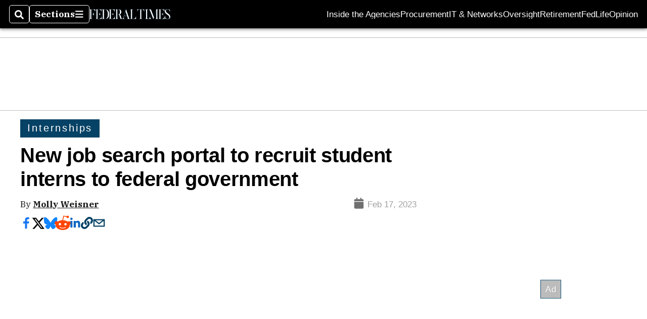

--- FILE ---
content_type: text/html; charset=utf-8
request_url: https://www.federaltimes.com/management/career/2023/02/17/new-job-search-portal-to-recruit-student-interns-to-federal-government/?contentFeatureId=f0fmoahPVC2AbfL-2-1-8&contentQuery=%7B%22includeSections%22%3A%22%2Fhome%22%2C%22excludeSections%22%3A%22%22%2C%22feedSize%22%3A10%2C%22feedOffset%22%3A5%7D
body_size: 51190
content:
<!DOCTYPE html><html itemscope="" itemType="http://schema.org/WebPage" lang="en" class="federal-times"><head><meta name="viewport" content="width=device-width, initial-scale=1.00, maximum-scale=1.5, minimum-scale=1.0"/><meta name="site" content="Federal Times"/><meta property="og:site_name" content="Federal Times"/><link itemType="http://schema.org/Organization" itemProp="publisher" href="https://www.federaltimes.com/#publisher"/><meta property="twitter:site" content="@federaltimes"/><meta property="twitter:card" content="summary_large_image"/><meta name="theme-color" content="hsl(202deg, 89%, 21%)"/><link rel="apple-touch-icon" sizes="180x180" href="/pf/resources/img/favicons/fed/apple-touch-icon.png?d=140"/><link type="image/png" rel="icon" sizes="32x32" href="/pf/resources/img/favicons/fed/favicon-32x32.png?d=140"/><link rel="icon" sizes="16x16" href="/pf/resources/img/favicons/fed/apple-touch-icon.png?d=140"/><link rel="mask-icon" href="/pf/resources/img/favicons/fed/safari-pinned-tab.svg?d=140" color="#1691cf"/><link type="image/x-icon" rel="shortcut icon" href="/pf/resources/img/favicons/fed/favicon.ico?d=140"/><script id="org-data" data-schema="Organization" type="application/ld+json">{"name":"Federal Times","url":"https://www.federaltimes.com/","logo":"resources/img/federal-logo-white.png","sameAs":["https://www.facebook.com/https://www.facebook.com/FederalTimes","https://twitter.com/federaltimes"],"@id":"https://www.federaltimes.com/#publisher","@type":"Organization","@context":"http://schema.org"}</script><script id="article-schema" type="application/ld+json">{"@context":"http://schema.org","@type":"NewsArticle","mainEntityOfPage":{"type":"WebPage","@id":"https://www.federaltimes.com/management/career/2023/02/17/new-job-search-portal-to-recruit-student-interns-to-federal-government/"},"headline":"New job search portal to recruit student interns to federal government","image":{"url":"https://www.armytimes.com/resizer/v2/U2FITBG3W5HCLNPQSDI4NFADVA.jpg?width=1200&auth=abd17991362b48abe0ab2e21301d84f98d7c582eb94abd9630c67eedcf59f36a","@type":"ImageObject"},"url":"https://www.federaltimes.com/management/career/2023/02/17/new-job-search-portal-to-recruit-student-interns-to-federal-government/","isBasedOn":"https://www.federaltimes.com/management/career/2023/02/17/new-job-search-portal-to-recruit-student-interns-to-federal-government/","datePublished":"2023-02-17T18:30:30.945Z","dateModified":"2023-02-17T18:30:57.83Z","author":[{"@type":"Person","name":"Molly Weisner"}],"description":"The Office of Personnel Management just made it easier to find federal internship opportunities on USA Jobs.","keywords":["internships","fellowships","early-career-talent","opm","federal-jobs","recruitment","career","pathways-program","circulated-federal-times"],"articleSection":"name","publisher":{"@type":"Organization","name":"Federal Times","url":"https://www.federaltimes.com/","logo":{"@type":"ImageObject","url":"resources/img/federal-logo-white.png?d=140"}}}</script><meta name="robots" content="max-image-preview: large,index, follow"/><title name="headline" itemProp="headline">New job search portal to recruit student interns to federal government</title><meta property="og:title" content="New job search portal to recruit student interns to federal government"/><link rel="canonical" href="https://www.federaltimes.com/management/career/2023/02/17/new-job-search-portal-to-recruit-student-interns-to-federal-government/"/><meta name="auxiliaries" content=""/><meta name="canonicalurl" content="https://www.federaltimes.com/management/career/2023/02/17/new-job-search-portal-to-recruit-student-interns-to-federal-government/"/><meta name="iscanonical" content="true"/><meta property="og:url" content="https://www.federaltimes.com/management/career/2023/02/17/new-job-search-portal-to-recruit-student-interns-to-federal-government/"/><meta property="fb:pages" content="291448617173, 25695254496, 61924502489, 83721537518, 65986997382, 248242239645, 70531852030, 525449530843973, 298378097222468"/><meta property="fb:app_id" content="516378808461640"/><meta property="og:description" content="The Office of Personnel Management just made it easier to find federal internship opportunities on USA Jobs."/><meta name="description" itemProp="description" content="The Office of Personnel Management just made it easier to find federal internship opportunities on USA Jobs."/><meta property="og:author" name="author" content="Molly Weisner"/><meta property="og:tags" content="internships, fellowships, early-career-talent, opm, federal-jobs, recruitment, career, pathways-program, circulated-federal-times, federal-times"/><meta name="keywords" content="internships, fellowships, early-career-talent, opm, federal-jobs, recruitment, career, pathways-program, circulated-federal-times, federal-times"/><meta property="article:published_time" content="2023-02-17T18:30:30.945Z"/><meta itemProp="datePublished" name="datePublished" content="2023-02-17T18:30:30.945Z"/><meta property="article:modified_time" content="2023-02-17T18:30:57.83Z"/><meta itemProp="dateModified" name="dateModified" content="2023-02-17T18:30:57.83Z"/><meta name="sailthru.date" content="February 17, 2023 1:30 PM"/><meta property="article:section" content="name"/><meta name="circulated" content="federal-times"/><meta name="canonical" content="federal-times"/><meta itemProp="articleSection" name="articleSection" content="name"/><meta property="og:image" content="https://www.armytimes.com/resizer/v2/U2FITBG3W5HCLNPQSDI4NFADVA.jpg?width=1200&amp;auth=abd17991362b48abe0ab2e21301d84f98d7c582eb94abd9630c67eedcf59f36a"/><script>
				window.dataLayer = window.dataLayer || []
				window.dataLayer.push({
					pageType: "Story",
					pageSection: "name",
					author: "Molly Weisner",
				})
			</script><link rel="preconnect" crossorigin="1" href="https://d1voyiv1eh2vzr.cloudfront.net/"/><link rel="preconnect" crossorigin="1" href="https://p.typekit.net/"/><link rel="preconnect" crossorigin="1" href="https://use.typekit.net/"/><link rel="preconnect" crossorigin="1" href="https://securepubads.g.doubleclick.net/"/><link rel="preconnect" crossorigin="1" href="https://fonts.gstatic.com/"/><style>
							:root {
								--primary-hue: 202deg;
								--primary-sat: 89%;
								--primary-l: 21%;
								--primary-font-family: 'IBM Plex Serif', Georgia, serif;
								--heading-font-family: acumin-pro, Arial, Helvetica, sans-serif;
							}
						</style><script>window.PoWaSettings= {
			maxBitrate: {}, colors: {
				accent: {red: 249,
				green: 36,
				blue: 132 },
				background: {
					red: 0,
					blue: 0,
					green: 0,
				},
				primary: {
					red: 247,
					green: 235,
					blue: 85,
				}
			}, mbr: 'bar'}
						</script><script></script>
    <link rel="stylesheet" media="print" onload="media='all'" href="https://fonts.googleapis.com/css2?family=IBM+Plex+Serif:ital,wght@0,300;0,400;0,500;0,600;0,700;1,300;1,400;1,700&display=optional" />
    <link rel="stylesheet" media="print" onload="media='all'" href="https://use.typekit.net/azw8xnv.css" />
<script>
</script><link id="fusion-output-type-styles" rel="stylesheet" type="text/css" href="/pf/dist/components/output-types/default.css?d=140&amp;mxId=00000000"/><link id="fusion-template-styles" rel="stylesheet" type="text/css" href="/pf/dist/components/combinations/default.css?d=140&amp;mxId=00000000"/><link id="fusion-siteStyles-styles" rel="stylesheet" type="text/css" href="/pf/dist/css/military-times.css?d=140&amp;mxId=00000000"/><style data-styled="" data-styled-version="5.3.11">.bqGhpp{display:block;--aspect-ratio:var(--a-r);--linesHigh:var(--l-h);--aspectRatio:var(--aspect-ratio,calc(16 / 9 * 100%));writing-mode:var(--writing-mode);width:var(--w);height:var(--h);}/*!sc*/
@media (max-width:767px){.bqGhpp{--aspect-ratio:var(--a-r-s);--linesHigh:var(--l-h-s,var(--l-h));}}/*!sc*/
.bqGhpp::before{float:var(--float);padding-top:var(--t-p);padding-right:var(--r-p);}/*!sc*/
.bqGhpp img{height:100%;}/*!sc*/
.bqGhpp [type='raw_html']{width:100%;}/*!sc*/
.bqGhpp [type='raw_html'] iframe{width:100%;height:100%;}/*!sc*/
.bqGhpp[type='video'] atype-video-jwplayer{display:-webkit-box;display:-webkit-flex;display:-ms-flexbox;display:flex;-webkit-align-items:center;-webkit-box-align:center;-ms-flex-align:center;align-items:center;}/*!sc*/
data-styled.g1[id="LazyMedia-sc-1vxvan1-0"]{content:"bqGhpp,"}/*!sc*/
.goEbkS{--noColumnGap:"";--fuqRow:"";--halfWidth:calc(var(--maxWidth) / 2);--gutterSize:calc(50% - var(--halfWidth));--hasGutter:inherit;display:grid;grid-auto-flow:dense;--row-gap:var(--horizontal-gap,1rem);grid-row-gap:var(--row-gap);--column-gap:var(--vertical-gap,1rem);--maxWidth:calc(var(--max-content-width,60rem) + 2 * var(--column-gap));grid-column-gap:var(--column-gap);grid-template-columns:[full-start left-half-start ] var(--hasGutter,var(--gutterSize)) [ main-start first-fourth-start left-three-fourths-start left-main-start left-two-thirds-start left-third-start  ] minmax(0,2fr) [center-two-thirds-start] minmax(0,1fr) [ first-fourth-end right-three-fourths-start middle-half-start second-fourth-start ] minmax(0,1fr) [left-third-end right-two-thirds-start center-third-start] minmax(0,2fr) [left-half-end left-main-end right-half-start second-fourth-end third-fourth-start right-main-start] minmax(0,2fr) [center-third-end right-third-start left-two-thirds-end ] minmax(0,1fr) [ third-fourth-end left-three-fourths-end middle-half-end fourth-fourth-start last-fourth-start ] minmax(0,1fr) [center-two-thirds-end] minmax(0,2fr) [right-third-end right-two-thirds-end right-main-end fourth-fourth-end last-fourth-end right-three-fourths-end main-end  ] var(--hasGutter,var(--gutterSize)) [full-end right-half-end ];}/*!sc*/
.goEbkS > div:not([class]):not([style]),.goEbkS > div[data-lazy-component]{display:contents;}/*!sc*/
.goEbkS > div:not([class]):not([style]) > *,.goEbkS > div[data-lazy-component] > *,.goEbkS > *{grid-column:main;grid-column:main;}/*!sc*/
.goEbkS > .dfp-ad{grid-column:full;}/*!sc*/
data-styled.g2[id="MainGrid-sc-ui756p-0"]{content:"goEbkS,"}/*!sc*/
.eCEXUq{display:-webkit-box;-webkit-box-orient:vertical;-webkit-line-clamp:var(--is-clamped,var(--clamp-lines));overflow:var(--is-clamped,hidden);}/*!sc*/
data-styled.g5[id="ClampedBox-sc-1pg0sor-0"]{content:"eCEXUq,"}/*!sc*/
.gzoeOA{color:var(--atype-theme-color,inherit);}/*!sc*/
data-styled.g6[id="Heading__H1-sc-i0amlx-0"]{content:"gzoeOA,"}/*!sc*/
.lozVnJ{--link-deco:none;--link-icon:'➞';color:var(--atype-theme-primary-500,black);font-weight:200;-webkit-letter-spacing:0.1ex;-moz-letter-spacing:0.1ex;-ms-letter-spacing:0.1ex;letter-spacing:0.1ex;display:block;position:relative;padding:var(--atype-space-s) 0;}/*!sc*/
.lozVnJ::after,.lozVnJ::before{content:'';height:4px;position:absolute;left:0;right:0;background:var(--atype-theme-primary);}/*!sc*/
.lozVnJ::before{top:0;}/*!sc*/
.lozVnJ::after{height:1px;bottom:0;}/*!sc*/
data-styled.g7[id="ChannelHeading-sc-1c6we3j-0"]{content:"lozVnJ,"}/*!sc*/
.edrCUm{--link-icon:var(--icon-chevron-right-dark);}/*!sc*/
.edrCUm{color:var(--atype-theme-color);font-weight:700;padding-bottom:var(--atype-space-xs);}/*!sc*/
.edrCUm::after{content:unset;}/*!sc*/
data-styled.g8[id="OverlineHeading-sc-18ofnig-0"]{content:"edrCUm,"}/*!sc*/
.ekdxty{--link-deco:none;color:var(--atype-theme-color,black);font-weight:700;-webkit-letter-spacing:0.1ex;-moz-letter-spacing:0.1ex;-ms-letter-spacing:0.1ex;letter-spacing:0.1ex;display:block;position:relative;padding-bottom:var(--atype-space-xs);}/*!sc*/
.ekdxty::after{content:'';height:max(2px,0.35ex);width:1.75ch;position:absolute;left:0;background:var(--atype-theme-primary);}/*!sc*/
.ekdxty::after{bottom:0;}/*!sc*/
data-styled.g9[id="UnderlineHeading-sc-11pxnjg-0"]{content:"ekdxty,"}/*!sc*/
.elKngG{--link-deco:none;--link-icon:var(--icon-chevron-right);--link-hover-color:var(--atype-theme-on-primary);--out-link-icon:var(--icon-out-arrow);display:-webkit-inline-box;display:-webkit-inline-flex;display:-ms-inline-flexbox;display:inline-flex;-webkit-align-items:center;-webkit-box-align:center;-ms-flex-align:center;align-items:center;-webkit-letter-spacing:0.2ex;-moz-letter-spacing:0.2ex;-ms-letter-spacing:0.2ex;letter-spacing:0.2ex;--textScale:var(--atype-scale-down-2);--h:calc(1em * var(--atype-fh,1));text-overflow:ellipsis;max-width:100%;overflow:hidden;white-space:nowrap;padding:0 1ch;height:var(--h);line-height:1;font-weight:normal;background:var(--overlineBackground,var(--atype-theme-primary,#000));color:var(--overlineColor,var(--atype-theme-on-primary,#111));}/*!sc*/
.elKngG > span{line-height:1;font-size:var(--textScale);}/*!sc*/
data-styled.g10[id="FlagHeading-sc-o4896j-0"]{content:"elKngG,"}/*!sc*/
.AjKIq{-webkit-text-decoration:var(--link-deco,none);text-decoration:var(--link-deco,none);text-underline-position:var(--link-pos,under);-webkit-text-decoration-skip-ink:auto;text-decoration-skip-ink:auto;color:var(--link-color,inherit);-webkit-transform:translateX(0);-ms-transform:translateX(0);transform:translateX(0);display:inline-block;padding-right:0.75em;}/*!sc*/
.AjKIq::after{content:var(--link-icon,var(--icon-chevron-right-dark));-webkit-transform:translateX(calc(var(--atype-space-xs) / 2));-ms-transform:translateX(calc(var(--atype-space-xs) / 2));transform:translateX(calc(var(--atype-space-xs) / 2));-webkit-transition:-webkit-transform ease-in 0.1s;-webkit-transition:transform ease-in 0.1s;transition:transform ease-in 0.1s;display:inline-block;width:0.75em;height:0.75em;margin-right:-0.75em;}/*!sc*/
.AjKIq[href^='http']::after{background:var(--out-link-icon,var(--icon-out-arrow-dark));content:'';}/*!sc*/
.AjKIq:hover{color:var(--link-hover-color,var(--atype-theme-primary));}/*!sc*/
.AjKIq:hover::after{-webkit-transform:translateX(calc(var(--atype-space-xs)));-ms-transform:translateX(calc(var(--atype-space-xs)));transform:translateX(calc(var(--atype-space-xs)));}/*!sc*/
data-styled.g18[id="Heading__StyledLink-sc-1rsxdu3-5"]{content:"AjKIq,"}/*!sc*/
.edMJtE{color:var(--bylineByColor,var(--atype-theme-grey-900,#111));}/*!sc*/
data-styled.g19[id="Byline__BylineBy-sc-sfpzx0-0"]{content:"edMJtE,"}/*!sc*/
.jQtUOT{color:var(--authorColor,var(--atype-theme-primary,#000));font-weight:var(--authorWeight,700);}/*!sc*/
data-styled.g21[id="Byline__Author-sc-sfpzx0-2"]{content:"jQtUOT,"}/*!sc*/
.cteoGv{-webkit-filter:brightness(var(--brightness,0.5));filter:brightness(var(--brightness,0.5));vertical-align:text-bottom;height:1lh;width:auto;}/*!sc*/
.cteoGv path{fill:currentColor;}/*!sc*/
data-styled.g22[id="DateTime__Icon-sc-v3izhr-0"]{content:"cteoGv,"}/*!sc*/
.dPFppb{font:normal normal 12px/20px Arial font-weight:var(--atype-date-font-weight,400);font-size:var(--atype-date-font-size,var(--atype-scale-down-0,1rem));font-family:var(--atype-date-font-family,var(--secondary-font-family,Arial));color:var(--atype-date-color,var(--atype-theme-grey-700,#333));}/*!sc*/
.dPFppb svg{-webkit-filter:brightness(0.7);filter:brightness(0.7);}/*!sc*/
.dPFppb svg path{fill:currentColor;}/*!sc*/
data-styled.g23[id="DateTime-sc-v3izhr-1"]{content:"dPFppb,"}/*!sc*/
.lboRfq{-webkit-text-decoration:inherit;text-decoration:inherit;}/*!sc*/
.lboRfq.lboRfq{color:var(--atype-theme-color);}/*!sc*/
.lboRfq:hover{color:inherit;}/*!sc*/
.lboRfq:focus{-webkit-text-decoration:none;text-decoration:none;color:var(--atype-theme-primary);outline:none;}/*!sc*/
article:not(.--video-player) .ArticleLink-sc-1f35nm6-0::before{content:'';position:absolute;top:0;left:0;right:0;bottom:0;}/*!sc*/
data-styled.g24[id="ArticleLink-sc-1f35nm6-0"]{content:"lboRfq,"}/*!sc*/
.gUwZHo{text-align:var(--textAlignment);font-weight:normal;color:var(--atype-theme-grey-800);font-size:var(--subheadFontSize,var(--atype-scale-down-1,1em));}/*!sc*/
data-styled.g25[id="MetaBox__SubHeadline-sc-16mpay8-0"]{content:"gUwZHo,"}/*!sc*/
.fhBYFr{display:var(--datelineDisplay,flex);-webkit-flex-wrap:nowrap;-ms-flex-wrap:nowrap;flex-wrap:nowrap;-webkit-box-pack:justify;-webkit-justify-content:space-between;-ms-flex-pack:justify;justify-content:space-between;-webkit-box-pack:var(--justifyDateline,justify);-webkit-justify-content:var(--justifyDateline,space-between);-ms-flex-pack:var(--justifyDateline,justify);justify-content:var(--justifyDateline,space-between);-webkit-align-items:var(--alignItems,center);-webkit-box-align:var(--alignItems,center);-ms-flex-align:var(--alignItems,center);align-items:var(--alignItems,center);row-gap:var(--atype-space-xs,0.125rem);-webkit-column-gap:var(--verticalGap,var(--atype-space-xs,0.125rem));column-gap:var(--verticalGap,var(--atype-space-xs,0.125rem));text-align:var(--textAlignment);font-family:var(--secondary-font-family);--authorColor:var(--isOverlay,var(--atype-theme-grey-900));font-size:var(--fontSize,var(--atype-scale-down-2,0.775rem));line-height:1.825;--atype-date-font-size:1em;--atype-date-line-height:1.85;}/*!sc*/
.fhBYFr:empty{display:none;}/*!sc*/
.fhBYFr .DateTime-sc-v3izhr-1{-webkit-flex-shrink:0;-ms-flex-negative:0;flex-shrink:0;white-space:nowrap;-webkit-align-self:flex-end;-ms-flex-item-align:end;align-self:flex-end;}/*!sc*/
.fhBYFr * + .DateTime-sc-v3izhr-1{text-align:right;}/*!sc*/
data-styled.g26[id="MetaBox__Dateline-sc-16mpay8-1"]{content:"fhBYFr,"}/*!sc*/
.dIAcXU{z-index:var(--z-headline,auto);background:var(--isLandscape,var(--atype-theme-on-primary));}/*!sc*/
.dIAcXU:hover{color:var(--atype-theme-primary);}/*!sc*/
.--overlay .MetaBox__MyHeading-sc-16mpay8-3:hover{color:inherit;-webkit-text-decoration:underline;text-decoration:underline;}/*!sc*/
.dIAcXU:focus{outline:none;}/*!sc*/
article[itemscope].--featured .MetaBox__MyHeading-sc-16mpay8-3{text-align:center;}/*!sc*/
data-styled.g28[id="MetaBox__MyHeading-sc-16mpay8-3"]{content:"dIAcXU,"}/*!sc*/
.oKlJS{display:-webkit-box;display:-webkit-flex;display:-ms-flexbox;display:flex;-webkit-flex-direction:column;-ms-flex-direction:column;flex-direction:column;-webkit-box-pack:start;-webkit-justify-content:flex-start;-ms-flex-pack:start;justify-content:flex-start;overflow:var(--isOverlay,visible);color:var(--isOverlay,var(--atype-theme-on-primary,white));-webkit-text-decoration:none;text-decoration:none;--z-overline:1;--z-overlay:2;}/*!sc*/
.oKlJS .o-storyCard__byline{z-index:1;}/*!sc*/
.oKlJS > * + *{margin-top:calc(var(--verticalGap) / 2);}/*!sc*/
article[itemscope]:not(.--overlay):not(.--nomedia):not(.--featured) .MetaBox-sc-16mpay8-6 .MetaBox__MyHeading-sc-16mpay8-3{margin-top:0;}/*!sc*/
data-styled.g31[id="MetaBox-sc-16mpay8-6"]{content:"oKlJS,"}/*!sc*/
.bHCoNl{-webkit-flex:var(--landscapeImagePercent,50) 0 var(--minImageWidth);-ms-flex:var(--landscapeImagePercent,50) 0 var(--minImageWidth);flex:var(--landscapeImagePercent,50) 0 var(--minImageWidth);}/*!sc*/
data-styled.g32[id="View__MediaWrapper-sc-88btjd-0"]{content:"bHCoNl,"}/*!sc*/
.jZpGZb:focus-within:not(.--video-player){overflow:visible;box-shadow:0 0 2px 2px var(--atype-theme-grey-500);}/*!sc*/
.jZpGZb.--landscape{--z-headline:1;}/*!sc*/
.jZpGZb.--overlay .View__MediaWrapper-sc-88btjd-0 figure{will-change:transform filter;-webkit-transition:-webkit-transform 125ms ease-out;-webkit-transition:transform 125ms ease-out;transition:transform 125ms ease-out;}/*!sc*/
.jZpGZb.--overlay:hover .View__MediaWrapper-sc-88btjd-0 figure{-webkit-filter:brightness(1.125);filter:brightness(1.125);-webkit-transition:-webkit-transform 250ms ease-in;-webkit-transition:transform 250ms ease-in;transition:transform 250ms ease-in;-webkit-transform:scale(1.25);-ms-transform:scale(1.25);transform:scale(1.25);}/*!sc*/
data-styled.g33[id="View__Article-sc-88btjd-1"]{content:"jZpGZb,"}/*!sc*/
.fWlhFz{-webkit-flex:calc(100 - var(--landscapeImagePercent,50)) 0 calc(100% - var(--landscapeImageWidth));-ms-flex:calc(100 - var(--landscapeImagePercent,50)) 0 calc(100% - var(--landscapeImageWidth));flex:calc(100 - var(--landscapeImagePercent,50)) 0 calc(100% - var(--landscapeImageWidth));}/*!sc*/
data-styled.g34[id="View__MetaBoxWrapper-sc-88btjd-2"]{content:"fWlhFz,"}/*!sc*/
.kYnZIg{display:var(--isLandscape,flex);-webkit-flex-direction:var(--flexDirection,row);-ms-flex-direction:var(--flexDirection,row);flex-direction:var(--flexDirection,row);-webkit-flex-wrap:wrap;-ms-flex-wrap:wrap;flex-wrap:wrap;--top-inset:var(--metaMargin);--left-inset:var(--cardVInset);margin-left:calc(-1 * var(--left-inset));margin-top:calc(-1 * var(--top-inset));}/*!sc*/
article.--card .View__PromoFlexContainer-sc-88btjd-3{--top-inset:0;--left-inset:0;}/*!sc*/
.kYnZIg > *{border:0 solid transparent;border-left-width:var(--left-inset);border-top-width:var(--top-inset);}/*!sc*/
.kYnZIg .View__MediaWrapper-sc-88btjd-0{display:var(--isExpanding,flex);}/*!sc*/
data-styled.g35[id="View__PromoFlexContainer-sc-88btjd-3"]{content:"kYnZIg,"}/*!sc*/
.bSzZeZ{overflow:hidden;}/*!sc*/
.bSzZeZ .View__MediaWrapper-sc-88btjd-0 + .View__MetaBoxWrapper-sc-88btjd-2{margin-top:var(--metaMargin);}/*!sc*/
.--landscape .View__PromoWrapper-sc-88btjd-4 .View__MediaWrapper-sc-88btjd-0 + .View__MetaBoxWrapper-sc-88btjd-2,.--overlay .bSzZeZ .View__MediaWrapper-sc-88btjd-0 + .View__MetaBoxWrapper-sc-88btjd-2{margin-top:0;}/*!sc*/
data-styled.g36[id="View__PromoWrapper-sc-88btjd-4"]{content:"bSzZeZ,"}/*!sc*/
.bjUdUx .View__MetaBoxWrapper-sc-88btjd-2:first-child{--isOverlay:'';}/*!sc*/
data-styled.g37[id="View__StoryView-sc-88btjd-5"]{content:"bjUdUx,"}/*!sc*/
div[data-fusion-lazy-id='SMG HTML BLock']:not(.GridItem-sc-14rgexn-0),.iOPhCL.iOPhCL.iOPhCL{--grid-column:var(--col-sm);--col-sm:inherit;--col-md:inherit;--col-lg:inherit;--col-xl:inherit;grid-column:var(--grid-column,main);grid-row:span 1;}/*!sc*/
body:not(.--is-admin) div[data-fusion-lazy-id='SMG HTML BLock']:not(.GridItem-sc-14rgexn-0) > div:not([class]):not([style]),body:not(.--is-admin) .iOPhCL.iOPhCL.iOPhCL > div:not([class]):not([style]),body:not(.--is-admin) div[data-fusion-lazy-id='SMG HTML BLock']:not(.iOPhCL) > div[data-lazy-component],body:not(.--is-admin) .iOPhCL.iOPhCL.iOPhCL > div[data-lazy-component]{display:contents;}/*!sc*/
@media (min-width:768px){div[data-fusion-lazy-id='SMG HTML BLock']:not(.GridItem-sc-14rgexn-0),.iOPhCL.iOPhCL.iOPhCL{--grid-column:var(--col-md,var(--col-sm));}div[data-fusion-lazy-id='SMG HTML BLock']:not(.GridItem-sc-14rgexn-0).md-cols,.iOPhCL.iOPhCL.iOPhCL.md-cols{grid-column:!important;}}/*!sc*/
@media (min-width:1024px){div[data-fusion-lazy-id='SMG HTML BLock']:not(.GridItem-sc-14rgexn-0),.iOPhCL.iOPhCL.iOPhCL{--grid-column:var(--col-lg,var(--col-md,var(--col-sm)));}div[data-fusion-lazy-id='SMG HTML BLock']:not(.GridItem-sc-14rgexn-0).lg-cols,.iOPhCL.iOPhCL.iOPhCL.lg-cols{grid-column:!important;}}/*!sc*/
@media (min-width:1280px){div[data-fusion-lazy-id='SMG HTML BLock']:not(.GridItem-sc-14rgexn-0),.iOPhCL.iOPhCL.iOPhCL{--grid-column:var( --col-xl,var(--col-lg,var(--col-md,var(--col-sm))) );}div[data-fusion-lazy-id='SMG HTML BLock']:not(.GridItem-sc-14rgexn-0).xl-cols,.iOPhCL.iOPhCL.iOPhCL.xl-cols{grid-column:!important;}}/*!sc*/
div[data-fusion-lazy-id='Full Article Header']:not(.GridItem-sc-14rgexn-0),.cPEnNP.cPEnNP.cPEnNP{--grid-column:var(--col-sm);--col-sm:inherit;--col-md:inherit;--col-lg:left-two-thirds;--col-xl:inherit;grid-column:var(--grid-column,main);grid-row:span 1;}/*!sc*/
body:not(.--is-admin) div[data-fusion-lazy-id='Full Article Header']:not(.GridItem-sc-14rgexn-0) > div:not([class]):not([style]),body:not(.--is-admin) .cPEnNP.cPEnNP.cPEnNP > div:not([class]):not([style]),body:not(.--is-admin) div[data-fusion-lazy-id='Full Article Header']:not(.cPEnNP) > div[data-lazy-component],body:not(.--is-admin) .cPEnNP.cPEnNP.cPEnNP > div[data-lazy-component]{display:contents;}/*!sc*/
@media (min-width:768px){div[data-fusion-lazy-id='Full Article Header']:not(.GridItem-sc-14rgexn-0),.cPEnNP.cPEnNP.cPEnNP{--grid-column:var(--col-md,var(--col-sm));}div[data-fusion-lazy-id='Full Article Header']:not(.GridItem-sc-14rgexn-0).md-cols,.cPEnNP.cPEnNP.cPEnNP.md-cols{grid-column:!important;}}/*!sc*/
@media (min-width:1024px){div[data-fusion-lazy-id='Full Article Header']:not(.GridItem-sc-14rgexn-0),.cPEnNP.cPEnNP.cPEnNP{--grid-column:var(--col-lg,var(--col-md,var(--col-sm)));}div[data-fusion-lazy-id='Full Article Header']:not(.GridItem-sc-14rgexn-0).lg-cols,.cPEnNP.cPEnNP.cPEnNP.lg-cols{grid-column:left-two-thirds !important;}}/*!sc*/
@media (min-width:1280px){div[data-fusion-lazy-id='Full Article Header']:not(.GridItem-sc-14rgexn-0),.cPEnNP.cPEnNP.cPEnNP{--grid-column:var( --col-xl,var(--col-lg,var(--col-md,var(--col-sm))) );}div[data-fusion-lazy-id='Full Article Header']:not(.GridItem-sc-14rgexn-0).xl-cols,.cPEnNP.cPEnNP.cPEnNP.xl-cols{grid-column:!important;}}/*!sc*/
div[data-fusion-lazy-id='Article Body']:not(.GridItem-sc-14rgexn-0),.iwFZCz.iwFZCz.iwFZCz{--grid-column:var(--col-sm);--col-sm:inherit;--col-md:inherit;--col-lg:left-two-thirds;--col-xl:inherit;grid-column:var(--grid-column,main);grid-row:span 1;}/*!sc*/
body:not(.--is-admin) div[data-fusion-lazy-id='Article Body']:not(.GridItem-sc-14rgexn-0) > div:not([class]):not([style]),body:not(.--is-admin) .iwFZCz.iwFZCz.iwFZCz > div:not([class]):not([style]),body:not(.--is-admin) div[data-fusion-lazy-id='Article Body']:not(.iwFZCz) > div[data-lazy-component],body:not(.--is-admin) .iwFZCz.iwFZCz.iwFZCz > div[data-lazy-component]{display:contents;}/*!sc*/
@media (min-width:768px){div[data-fusion-lazy-id='Article Body']:not(.GridItem-sc-14rgexn-0),.iwFZCz.iwFZCz.iwFZCz{--grid-column:var(--col-md,var(--col-sm));}div[data-fusion-lazy-id='Article Body']:not(.GridItem-sc-14rgexn-0).md-cols,.iwFZCz.iwFZCz.iwFZCz.md-cols{grid-column:!important;}}/*!sc*/
@media (min-width:1024px){div[data-fusion-lazy-id='Article Body']:not(.GridItem-sc-14rgexn-0),.iwFZCz.iwFZCz.iwFZCz{--grid-column:var(--col-lg,var(--col-md,var(--col-sm)));}div[data-fusion-lazy-id='Article Body']:not(.GridItem-sc-14rgexn-0).lg-cols,.iwFZCz.iwFZCz.iwFZCz.lg-cols{grid-column:left-two-thirds !important;}}/*!sc*/
@media (min-width:1280px){div[data-fusion-lazy-id='Article Body']:not(.GridItem-sc-14rgexn-0),.iwFZCz.iwFZCz.iwFZCz{--grid-column:var( --col-xl,var(--col-lg,var(--col-md,var(--col-sm))) );}div[data-fusion-lazy-id='Article Body']:not(.GridItem-sc-14rgexn-0).xl-cols,.iwFZCz.iwFZCz.iwFZCz.xl-cols{grid-column:!important;}}/*!sc*/
div[data-fusion-lazy-id='CSS Tweaks']:not(.GridItem-sc-14rgexn-0),.gjIqTq.gjIqTq.gjIqTq{--grid-column:var(--col-sm);--col-sm:inherit;--col-md:inherit;--col-lg:inherit;--col-xl:inherit;grid-column:var(--grid-column,main);grid-row:span 1;}/*!sc*/
body:not(.--is-admin) div[data-fusion-lazy-id='CSS Tweaks']:not(.GridItem-sc-14rgexn-0) > div:not([class]):not([style]),body:not(.--is-admin) .gjIqTq.gjIqTq.gjIqTq > div:not([class]):not([style]),body:not(.--is-admin) div[data-fusion-lazy-id='CSS Tweaks']:not(.gjIqTq) > div[data-lazy-component],body:not(.--is-admin) .gjIqTq.gjIqTq.gjIqTq > div[data-lazy-component]{display:contents;}/*!sc*/
@media (min-width:768px){div[data-fusion-lazy-id='CSS Tweaks']:not(.GridItem-sc-14rgexn-0),.gjIqTq.gjIqTq.gjIqTq{--grid-column:var(--col-md,var(--col-sm));}div[data-fusion-lazy-id='CSS Tweaks']:not(.GridItem-sc-14rgexn-0).md-cols,.gjIqTq.gjIqTq.gjIqTq.md-cols{grid-column:!important;}}/*!sc*/
@media (min-width:1024px){div[data-fusion-lazy-id='CSS Tweaks']:not(.GridItem-sc-14rgexn-0),.gjIqTq.gjIqTq.gjIqTq{--grid-column:var(--col-lg,var(--col-md,var(--col-sm)));}div[data-fusion-lazy-id='CSS Tweaks']:not(.GridItem-sc-14rgexn-0).lg-cols,.gjIqTq.gjIqTq.gjIqTq.lg-cols{grid-column:!important;}}/*!sc*/
@media (min-width:1280px){div[data-fusion-lazy-id='CSS Tweaks']:not(.GridItem-sc-14rgexn-0),.gjIqTq.gjIqTq.gjIqTq{--grid-column:var( --col-xl,var(--col-lg,var(--col-md,var(--col-sm))) );}div[data-fusion-lazy-id='CSS Tweaks']:not(.GridItem-sc-14rgexn-0).xl-cols,.gjIqTq.gjIqTq.gjIqTq.xl-cols{grid-column:!important;}}/*!sc*/
div[data-fusion-lazy-id='Sticky Rail']:not(.GridItem-sc-14rgexn-0),.ewJFsV.ewJFsV.ewJFsV{--grid-column:var(--col-sm);--col-sm:inherit;--col-md:inherit;--col-lg:right-third;--col-xl:inherit;grid-column:var(--grid-column,main);grid-row:span 2;}/*!sc*/
body:not(.--is-admin) div[data-fusion-lazy-id='Sticky Rail']:not(.GridItem-sc-14rgexn-0) > div:not([class]):not([style]),body:not(.--is-admin) .ewJFsV.ewJFsV.ewJFsV > div:not([class]):not([style]),body:not(.--is-admin) div[data-fusion-lazy-id='Sticky Rail']:not(.ewJFsV) > div[data-lazy-component],body:not(.--is-admin) .ewJFsV.ewJFsV.ewJFsV > div[data-lazy-component]{display:contents;}/*!sc*/
@media (min-width:768px){div[data-fusion-lazy-id='Sticky Rail']:not(.GridItem-sc-14rgexn-0),.ewJFsV.ewJFsV.ewJFsV{--grid-column:var(--col-md,var(--col-sm));}div[data-fusion-lazy-id='Sticky Rail']:not(.GridItem-sc-14rgexn-0).md-cols,.ewJFsV.ewJFsV.ewJFsV.md-cols{grid-column:!important;}}/*!sc*/
@media (min-width:1024px){div[data-fusion-lazy-id='Sticky Rail']:not(.GridItem-sc-14rgexn-0),.ewJFsV.ewJFsV.ewJFsV{--grid-column:var(--col-lg,var(--col-md,var(--col-sm)));}div[data-fusion-lazy-id='Sticky Rail']:not(.GridItem-sc-14rgexn-0).lg-cols,.ewJFsV.ewJFsV.ewJFsV.lg-cols{grid-column:right-third !important;}}/*!sc*/
@media (min-width:1280px){div[data-fusion-lazy-id='Sticky Rail']:not(.GridItem-sc-14rgexn-0),.ewJFsV.ewJFsV.ewJFsV{--grid-column:var( --col-xl,var(--col-lg,var(--col-md,var(--col-sm))) );}div[data-fusion-lazy-id='Sticky Rail']:not(.GridItem-sc-14rgexn-0).xl-cols,.ewJFsV.ewJFsV.ewJFsV.xl-cols{grid-column:!important;}}/*!sc*/
div[data-fusion-lazy-id='Simple Container']:not(.GridItem-sc-14rgexn-0),.igLNja.igLNja.igLNja{--grid-column:var(--col-sm);--col-sm:inherit;--col-md:inherit;--col-lg:left-two-thirds;--col-xl:inherit;grid-column:var(--grid-column,main);grid-row:span 1;}/*!sc*/
body:not(.--is-admin) div[data-fusion-lazy-id='Simple Container']:not(.GridItem-sc-14rgexn-0) > div:not([class]):not([style]),body:not(.--is-admin) .igLNja.igLNja.igLNja > div:not([class]):not([style]),body:not(.--is-admin) div[data-fusion-lazy-id='Simple Container']:not(.igLNja) > div[data-lazy-component],body:not(.--is-admin) .igLNja.igLNja.igLNja > div[data-lazy-component]{display:contents;}/*!sc*/
@media (min-width:768px){div[data-fusion-lazy-id='Simple Container']:not(.GridItem-sc-14rgexn-0),.igLNja.igLNja.igLNja{--grid-column:var(--col-md,var(--col-sm));}div[data-fusion-lazy-id='Simple Container']:not(.GridItem-sc-14rgexn-0).md-cols,.igLNja.igLNja.igLNja.md-cols{grid-column:!important;}}/*!sc*/
@media (min-width:1024px){div[data-fusion-lazy-id='Simple Container']:not(.GridItem-sc-14rgexn-0),.igLNja.igLNja.igLNja{--grid-column:var(--col-lg,var(--col-md,var(--col-sm)));}div[data-fusion-lazy-id='Simple Container']:not(.GridItem-sc-14rgexn-0).lg-cols,.igLNja.igLNja.igLNja.lg-cols{grid-column:left-two-thirds !important;}}/*!sc*/
@media (min-width:1280px){div[data-fusion-lazy-id='Simple Container']:not(.GridItem-sc-14rgexn-0),.igLNja.igLNja.igLNja{--grid-column:var( --col-xl,var(--col-lg,var(--col-md,var(--col-sm))) );}div[data-fusion-lazy-id='Simple Container']:not(.GridItem-sc-14rgexn-0).xl-cols,.igLNja.igLNja.igLNja.xl-cols{grid-column:!important;}}/*!sc*/
div[data-fusion-lazy-id='']:not(.GridItem-sc-14rgexn-0),.bsAGYa.bsAGYa.bsAGYa{--grid-column:var(--col-sm);--col-sm:inherit;--col-md:inherit;--col-lg:inherit;--col-xl:inherit;grid-column:var(--grid-column,main);grid-row:span 1;}/*!sc*/
body:not(.--is-admin) div[data-fusion-lazy-id='']:not(.GridItem-sc-14rgexn-0) > div:not([class]):not([style]),body:not(.--is-admin) .bsAGYa.bsAGYa.bsAGYa > div:not([class]):not([style]),body:not(.--is-admin) div[data-fusion-lazy-id='']:not(.bsAGYa) > div[data-lazy-component],body:not(.--is-admin) .bsAGYa.bsAGYa.bsAGYa > div[data-lazy-component]{display:contents;}/*!sc*/
@media (min-width:768px){div[data-fusion-lazy-id='']:not(.GridItem-sc-14rgexn-0),.bsAGYa.bsAGYa.bsAGYa{--grid-column:var(--col-md,var(--col-sm));}div[data-fusion-lazy-id='']:not(.GridItem-sc-14rgexn-0).md-cols,.bsAGYa.bsAGYa.bsAGYa.md-cols{grid-column:!important;}}/*!sc*/
@media (min-width:1024px){div[data-fusion-lazy-id='']:not(.GridItem-sc-14rgexn-0),.bsAGYa.bsAGYa.bsAGYa{--grid-column:var(--col-lg,var(--col-md,var(--col-sm)));}div[data-fusion-lazy-id='']:not(.GridItem-sc-14rgexn-0).lg-cols,.bsAGYa.bsAGYa.bsAGYa.lg-cols{grid-column:!important;}}/*!sc*/
@media (min-width:1280px){div[data-fusion-lazy-id='']:not(.GridItem-sc-14rgexn-0),.bsAGYa.bsAGYa.bsAGYa{--grid-column:var( --col-xl,var(--col-lg,var(--col-md,var(--col-sm))) );}div[data-fusion-lazy-id='']:not(.GridItem-sc-14rgexn-0).xl-cols,.bsAGYa.bsAGYa.bsAGYa.xl-cols{grid-column:!important;}}/*!sc*/
data-styled.g40[id="GridItem-sc-14rgexn-0"]{content:"iOPhCL,cPEnNP,iwFZCz,gjIqTq,ewJFsV,igLNja,bsAGYa,"}/*!sc*/
.glsUfr{position:fixed;bottom:0;left:0;right:0;margin-bottom:0 !important;box-shadow:0 0 var(--atype-space-xs) rgb(0 0 0 / 50%);background:white;}/*!sc*/
@media (min-width:768px){.glsUfr.glsUfr,.glsUfr .adBox{display:none;}}/*!sc*/
@media(min-width:0px){.glsUfr{--mh:50px;}}/*!sc*/
@media(min-width:768px){.glsUfr{--mh:90px;}}/*!sc*/
@media(min-width:0px){.glsUfr{--mw:320px;}}/*!sc*/
@media(min-width:768px){.glsUfr{--mw:728px;}}/*!sc*/
.glsUfr .adunitContainer{max-height:100%;}/*!sc*/
.glsUfr .ad-slot::before{display:none;}/*!sc*/
@media(min-width:0px){.ghyZDO{--mh:50px;}}/*!sc*/
@media(min-width:768px){.ghyZDO{--mh:90px;}}/*!sc*/
@media(min-width:1024px){.ghyZDO{--mh:90px;}}/*!sc*/
@media(min-width:0px){.ghyZDO{--mw:320px;}}/*!sc*/
@media(min-width:768px){.ghyZDO{--mw:728px;}}/*!sc*/
@media(min-width:1024px){.ghyZDO{--mw:970px;}}/*!sc*/
.ghyZDO .adunitContainer{max-height:100%;}/*!sc*/
.ghyZDO .ad-slot::before{display:none;}/*!sc*/
@media(min-width:0px){.kNmwWS{--mh:250px;}}/*!sc*/
@media(min-width:0px){.kNmwWS{--mw:300px;}}/*!sc*/
.kNmwWS .adunitContainer{max-height:100%;}/*!sc*/
.kNmwWS .ad-slot::before{display:block;}/*!sc*/
@media(min-width:0px){.ikWLVz{--mh:250px;}}/*!sc*/
@media(min-width:760px){.ikWLVz{--mh:250px;}}/*!sc*/
@media(min-width:1000px){.ikWLVz{--mh:250px;}}/*!sc*/
@media(min-width:1200px){.ikWLVz{--mh:250px;}}/*!sc*/
@media(min-width:0px){.ikWLVz{--mw:320px;}}/*!sc*/
@media(min-width:760px){.ikWLVz{--mw:728px;}}/*!sc*/
@media(min-width:1000px){.ikWLVz{--mw:300px;}}/*!sc*/
@media(min-width:1200px){.ikWLVz{--mw:728px;}}/*!sc*/
.ikWLVz .adunitContainer{max-height:100%;}/*!sc*/
.ikWLVz .ad-slot::before{display:block;}/*!sc*/
@media(min-width:0px){.llzmQL{--mh:600px;}}/*!sc*/
@media(min-width:0px){.llzmQL{--mw:300px;}}/*!sc*/
.llzmQL .adunitContainer{max-height:100%;}/*!sc*/
.llzmQL .ad-slot::before{display:block;}/*!sc*/
data-styled.g43[id="AdWrapper-sc-1cwvedt-0"]{content:"glsUfr,ghyZDO,kNmwWS,ikWLVz,llzmQL,"}/*!sc*/
.bFwqVI{font-size:var(--atype-scale-up-0);line-height:var(--atype-base-line-height,1.75);}/*!sc*/
.bFwqVI.--drop-cap::first-letter{font-size:3.46em;line-height:1;float:left;padding-right:0.25ch;}/*!sc*/
data-styled.g44[id="Paragraph-sc-1tqpf5s-0"]{content:"bFwqVI,"}/*!sc*/
.bMGmbx > * + *{margin-top:calc( var(--horizontal-gap,var(--atype-space-l,1.5rem)) / 2 );}/*!sc*/
data-styled.g51[id="InterstitialLink__Dull-sc-1hqz4g0-0"]{content:"bMGmbx,"}/*!sc*/
.hkskXA{padding-bottom:calc( (var(--rowGap,var(--horizontal-gap,1.5rem)) / 2) - 1px );text-align:left;border-bottom:1px solid var(--atype-theme-grey-100);}/*!sc*/
data-styled.g52[id="InterstitialLink-sc-1hqz4g0-1"]{content:"hkskXA,"}/*!sc*/
.kpOOkT{--borderRadius:var(--atype-button-border-radius,var(--atype-space-xs,0.25em));--buttonScale:var(--atype-button-scale,1);font-size:var(--fontScale,1em);max-width:var(--maxWidth,unset);background-color:var(--primaryColor,var(--atype-theme-primary));font-family:'Arial','Helvetica',sans-serif;font-family:var(--atype-theme-button-font,var(--heading-font-family,Arial,Helvetica,sans-serif));-webkit-text-decoration:none;text-decoration:none;padding:var(--paddingY,3px) var(--paddingX,var(--atype-space-m));cursor:pointer;border:2px solid var(--borderColor,transparent);border-radius:var(--borderRadius);position:relative;display:-webkit-inline-box;display:-webkit-inline-flex;display:-ms-inline-flexbox;display:inline-flex;-webkit-align-items:center;-webkit-box-align:center;-ms-flex-align:center;align-items:center;-webkit-box-pack:center;-webkit-justify-content:center;-ms-flex-pack:center;justify-content:center;min-width:3em;outline:none;line-height:1;font-weight:500;white-space:nowrap;-webkit-transform:scale(var(--buttonScale));-ms-transform:scale(var(--buttonScale));transform:scale(var(--buttonScale));}/*!sc*/
.kpOOkT.kpOOkT{color:var(--textColor,var(--atype-theme-on-primary));}/*!sc*/
.kpOOkT::before,.kpOOkT::after{opacity:var(--o,0);content:'';width:100%;height:100%;position:absolute;top:0;left:0;-webkit-transition:opacity 15ms linear,background-color 15ms linear;transition:opacity 15ms linear,background-color 15ms linear;z-index:1;background:var(--atype-theme-grey-900);}/*!sc*/
.kpOOkT[disabled]{--o:0.5;--border-color:var(--atype-theme-primary);--primaryColor:#fff;--textOnColor:var(--atype-theme-primary-800);cursor:inherit;}/*!sc*/
.kpOOkT:focus::before{opacity:0.25;}/*!sc*/
.kpOOkT:hover::before{opacity:0.05;}/*!sc*/
.kpOOkT::after{-webkit-transform-origin:center center;-ms-transform-origin:center center;transform-origin:center center;}/*!sc*/
data-styled.g58[id="Button-sc-8elu1t-0"]{content:"kpOOkT,"}/*!sc*/
.eNNLPh{display:block;text-align:center;font-size:var(--atype-scale-up-1);-webkit-text-decoration:none;text-decoration:none;margin:auto;margin-top:var(--atype-space-m) !important;max-width:min(85%,20rem);}/*!sc*/
.eNNLPh[data-is-idle='false']{--primaryColor:var(--atype-theme-on-primary,#fff);cursor:progress;--textColor:var(--atype-theme-primary,#000);}/*!sc*/
data-styled.g61[id="PaginateLink__LoadMoreButton-sc-pw5v4l-1"]{content:"eNNLPh,"}/*!sc*/
.AlPud{height:100%;}/*!sc*/
data-styled.g62[id="List__MyPromoItem-sc-2xsad7-0"]{content:"AlPud,"}/*!sc*/
.ckGZMC{--isExpanding:"";width:100%;display:-webkit-box;display:-webkit-flex;display:-ms-flexbox;display:flex;-webkit-flex-direction:column;-ms-flex-direction:column;flex-direction:column;height:var(--isExpanding,100%);}/*!sc*/
.ckGZMC > * + *{margin-top:var(--atype-space-xs);}/*!sc*/
.ckGZMC .c-flexContainer{-webkit-box-flex:var(--isExpanding,1);-webkit-flex-grow:var(--isExpanding,1);-ms-flex-positive:var(--isExpanding,1);flex-grow:var(--isExpanding,1);}/*!sc*/
data-styled.g63[id="List__Wrapper-sc-2xsad7-1"]{content:"ckGZMC,"}/*!sc*/
.bmMNqK{--gutter:var(--column-gap);}/*!sc*/
.bmMNqK.--featured > .AdWrapper-sc-1cwvedt-0,.bmMNqK.--featured > figure{display:block;margin-left:calc(-1 * var(--gutter));margin-bottom:var(--horizontal-gap);width:calc(100% + 2 * var(--gutter));}/*!sc*/
.bmMNqK.--featured > .AdWrapper-sc-1cwvedt-0 > figcaption,.bmMNqK.--featured > figure > figcaption{padding:0 calc(var(--vertical-gap) / 1);}/*!sc*/
data-styled.g67[id="default__ArticleBody-sc-1mncpzl-2"]{content:"bmMNqK,"}/*!sc*/
.ihxfQI{border:0;padding:0;background:transparent;--fill-color:var(--atype-theme-primary);cursor:pointer;}/*!sc*/
.ihxfQI[disabled]{position:relative;cursor:unset;}/*!sc*/
.ihxfQI[disabled] svg path{fill:rgb(0 0 0/0.125) !important;}/*!sc*/
.ihxfQI[disabled]:after{-webkit-animation:iEJOBb;animation:iEJOBb;-webkit-animation-duration:var(--a-dur,0.2s);animation-duration:var(--a-dur,0.2s);-webkit-animation-delay:var(--a-del,5s);animation-delay:var(--a-del,5s);-webkit-animation-fill-mode:forwards;animation-fill-mode:forwards;font-family:var(--heading-font-family);font-size:var(--atype-scale-down-1);padding:0 var(--atype-space-xs);text-overflow:ellipsis;max-width:90vw;overflow:hidden;position:absolute;white-space:nowrap;left:0;top:100%;-webkit-transform:var(--is-right,translateX(-100%));-ms-transform:var(--is-right,translateX(-100%));transform:var(--is-right,translateX(-100%));content:'Link copied!';border:1px solid var(--atype-theme-grey-1000);z-index:3;background:var(--atype-theme-grey-900);color:var(--atype-theme-grey-0);}/*!sc*/
data-styled.g68[id="CopyButton-sc-7vibmo-0"]{content:"ihxfQI,"}/*!sc*/
.jgkPyr{display:-webkit-box;display:-webkit-flex;display:-ms-flexbox;display:flex;color:var(--atype-theme-grey-900);-webkit-box-pack:var(--justify,space-around);-webkit-justify-content:var(--justify,space-around);-ms-flex-pack:var(--justify,space-around);justify-content:var(--justify,space-around);-webkit-column-gap:var(--column-gap,var(--vertical-gap,1.125rem));column-gap:var(--column-gap,var(--vertical-gap,1.125rem));--size:var(--atype-space-l);--basis:var(--size,var(--atype-space-m));--fc:currentColor;}/*!sc*/
.jgkPyr svg{height:auto;width:100%;pointer-events:none;-webkit-transform:scale(2);-ms-transform:scale(2);transform:scale(2);}/*!sc*/
.jgkPyr svg.c-icon{-webkit-transform:scale(1);-ms-transform:scale(1);transform:scale(1);}/*!sc*/
@media (min-width:768px){.jgkPyr{-webkit-box-pack:var(--justify-lg,start);-webkit-justify-content:var(--justify-lg,flex-start);-ms-flex-pack:var(--justify-lg,start);justify-content:var(--justify-lg,flex-start);}}/*!sc*/
@media (pointer:coarse){.jgkPyr{--basis:var(--coarse-size,var(--size));}}/*!sc*/
.jgkPyr > *:is(h1,h2,h3,h4,h5,h6){-webkit-flex-basis:auto;-ms-flex-preferred-size:auto;flex-basis:auto;}/*!sc*/
.jgkPyr button{color:inherit;-webkit-box-flex:0;-webkit-flex-grow:0;-ms-flex-positive:0;flex-grow:0;-webkit-flex-shrink:1;-ms-flex-negative:1;flex-shrink:1;-webkit-flex-basis:var(--basis);-ms-flex-preferred-size:var(--basis);flex-basis:var(--basis);display:-webkit-box;display:-webkit-flex;display:-ms-flexbox;display:flex;-webkit-align-items:center;-webkit-box-align:center;-ms-flex-align:center;align-items:center;-webkit-box-pack:center;-webkit-justify-content:center;-ms-flex-pack:center;justify-content:center;}/*!sc*/
.jgkPyr button svg path{fill:var(--fc,var(--fill-color,black));}/*!sc*/
.jgkPyr button svg rect{fill:transparent;}/*!sc*/
.jgkPyr button:hover,.jgkPyr button:focus{--fc:var(--fill-color);box-shadow:0 0 2px 1px var(--fill-color,currentColor);}/*!sc*/
data-styled.g69[id="ShareBar__Wrapper-sc-el0xhp-0"]{content:"jgkPyr,"}/*!sc*/
.cBeogF{display:var(--prefixHeadline,none);}/*!sc*/
data-styled.g70[id="ArticleHeader__OverlineWrapper-sc-1dhqito-0"]{content:"cBeogF,"}/*!sc*/
.AyFNL > h1:before{content:var(--prefixHeadline,var(--headlinePrefixContent,'Opinion'));color:var(--color-red);font-family:var(--primary-font-family);-webkit-letter-spacing:0.125ex;-moz-letter-spacing:0.125ex;-ms-letter-spacing:0.125ex;letter-spacing:0.125ex;font-weight:lighter;font-size:var(--atype-scale-down-1);padding-right:0.125ch;}/*!sc*/
data-styled.g74[id="ArticleHeader__Meta-sc-1dhqito-4"]{content:"AyFNL,"}/*!sc*/
.lcDkAF .LazyMedia-sc-1vxvan1-0{margin:0 !important;height:var(--isCover,100%);width:100%;}/*!sc*/
.lcDkAF [type='raw_html']{width:100%;display:block;}/*!sc*/
.lcDkAF [type='raw_html'] > iframe[title*='youtube' i]{aspect-ratio:560 / 315;width:100%;height:auto;}/*!sc*/
data-styled.g75[id="ArticleHeader__LeadArtWrapper-sc-1dhqito-5"]{content:"lcDkAF,"}/*!sc*/
.iCWcZR{--rowGap:calc(var(--horizontal-gap,var(--atype-space-m)) / 2);--imageHeight:auto;--maxHeight:60vh;--subheadColor:hsla(0deg,0%,59%);--isCover:'';}/*!sc*/
.iCWcZR > * + *{margin-top:var(--rowGap);}/*!sc*/
.iCWcZR .ShareBar__Wrapper-sc-el0xhp-0{-webkit-flex:0 1 auto;-ms-flex:0 1 auto;flex:0 1 auto;z-index:1;}/*!sc*/
data-styled.g77[id="ArticleHeader-sc-1dhqito-7"]{content:"iCWcZR,"}/*!sc*/
.gpyNlk.gpyNlk.gpyNlk{grid-column:full;}/*!sc*/
data-styled.g80[id="default__FullWidthGrid-sc-sjhip6-0"]{content:"gpyNlk,"}/*!sc*/
.cHEwlx{-webkit-flex:1 1 auto;-ms-flex:1 1 auto;flex:1 1 auto;--topOffset:0;--topMargin:var(--horizontal-gap,var(--atype-space-l,1.8rem));}/*!sc*/
.cHEwlx:first-child{--topMargin:0px;}/*!sc*/
@media (min-width:1024px){.cHEwlx{--topOffset:calc( var(--sticky-offset,90px) + 3 * var(--atype-space-xs,9px) );--topMargin:var(--horizontal-gap);max-width:300px;margin-left:auto;}}/*!sc*/
data-styled.g81[id="Sidebar__SidebarSection-sc-kiam2b-0"]{content:"cHEwlx,"}/*!sc*/
.gwovQQ{position:-webkit-sticky;position:sticky;top:calc(var(--topOffset,0px) + var(--menu-size,0px));margin:var(--topMargin) auto 0;}/*!sc*/
data-styled.g82[id="Sidebar__SidebarItem-sc-kiam2b-1"]{content:"gwovQQ,"}/*!sc*/
.eATlTY{color:var(--atype-theme-grey-900);}/*!sc*/
data-styled.g89[id="default__BioWrapper-sc-cy7r53-0"]{content:"eATlTY,"}/*!sc*/
.ioPqEr{padding-top:var(--atype-space-m);padding-bottom:var(--atype-space-m);border:1px solid var(--atype-theme-grey-200);border-left-width:0;border-right-width:0;--bylineByColor:black;}/*!sc*/
.ioPqEr .default__BioWrapper-sc-cy7r53-0{margin-top:var(--horizontal-gap,1.5rem);}/*!sc*/
.ioPqEr .default__BioWrapper-sc-cy7r53-0:first-of-type{margin-top:var(--atype-space-xs);}/*!sc*/
data-styled.g90[id="default__Wrapper-sc-cy7r53-1"]{content:"ioPqEr,"}/*!sc*/
.cMGhwG > * + *{margin-top:var(--atype-space-xs);}/*!sc*/
data-styled.g101[id="List__Wrapper-sc-6je86x-0"]{content:"cMGhwG,"}/*!sc*/
.glDami > * + *{position:relative;}/*!sc*/
.glDami > * + *::before{background:var(--dividerColor,var(--atype-theme-grey-400,#cccc));height:var(--dividerHeight,1px);position:absolute;left:0;right:0;top:calc(var(--rowGap) / -2);}/*!sc*/
data-styled.g102[id="BaseLayout__Main-sc-5p6s4f-0"]{content:"glDami,"}/*!sc*/
.flSCuS{grid-column:main;}/*!sc*/
.flSCuS > * + *{margin-top:var(--rowGap,var(--atype-space-l,1.8rem));}/*!sc*/
@media (min-width:1024px){.flSCuS{grid-column:left-two-thirds;}}/*!sc*/
data-styled.g104[id="RightRailLayout__Main-sc-4mqid1-0"]{content:"flSCuS,"}/*!sc*/
.bNxwRE{grid-column:main;display:-webkit-box;display:-webkit-flex;display:-ms-flexbox;display:flex;-webkit-flex-direction:column;-ms-flex-direction:column;flex-direction:column;-webkit-flex-wrap:nowrap;-ms-flex-wrap:nowrap;flex-wrap:nowrap;margin-bottom:var(--rowGap);}/*!sc*/
@media (min-width:1024px){.bNxwRE{grid-column:right-third;grid-row-end:-1;}}/*!sc*/
.bNxwRE > * + *{margin-top:var(--rowGap);}/*!sc*/
data-styled.g105[id="RightRailLayout__RightRail-sc-4mqid1-1"]{content:"bNxwRE,"}/*!sc*/
@-webkit-keyframes iEJOBb{from{opacity:1;}to{opacity:0;z-index:-1;}}/*!sc*/
@keyframes iEJOBb{from{opacity:1;}to{opacity:0;z-index:-1;}}/*!sc*/
data-styled.g106[id="sc-keyframes-iEJOBb"]{content:"iEJOBb,"}/*!sc*/
</style><script defer="" data-integration="queryly" src="https://www.queryly.com/js/queryly.v4.min.js"></script><script>
window.addEventListener('DOMContentLoaded',
	() => queryly.init("ecfe78c54a4345f8"), document.querySelectorAll("#fusion-app")
)</script><style>
:root {


;


}
					</style>
<script>(window.BOOMR_mq=window.BOOMR_mq||[]).push(["addVar",{"rua.upush":"false","rua.cpush":"true","rua.upre":"false","rua.cpre":"true","rua.uprl":"false","rua.cprl":"false","rua.cprf":"false","rua.trans":"SJ-bd168ca2-6146-421c-b230-a104b3b6a464","rua.cook":"false","rua.ims":"false","rua.ufprl":"false","rua.cfprl":"false","rua.isuxp":"false","rua.texp":"norulematch","rua.ceh":"false","rua.ueh":"false","rua.ieh.st":"0"}]);</script>
                              <script>!function(e){var n="https://s.go-mpulse.net/boomerang/";if("False"=="True")e.BOOMR_config=e.BOOMR_config||{},e.BOOMR_config.PageParams=e.BOOMR_config.PageParams||{},e.BOOMR_config.PageParams.pci=!0,n="https://s2.go-mpulse.net/boomerang/";if(window.BOOMR_API_key="PXRTS-64XS4-JPVYR-9E8AN-Q7E8A",function(){function e(){if(!o){var e=document.createElement("script");e.id="boomr-scr-as",e.src=window.BOOMR.url,e.async=!0,i.parentNode.appendChild(e),o=!0}}function t(e){o=!0;var n,t,a,r,d=document,O=window;if(window.BOOMR.snippetMethod=e?"if":"i",t=function(e,n){var t=d.createElement("script");t.id=n||"boomr-if-as",t.src=window.BOOMR.url,BOOMR_lstart=(new Date).getTime(),e=e||d.body,e.appendChild(t)},!window.addEventListener&&window.attachEvent&&navigator.userAgent.match(/MSIE [67]\./))return window.BOOMR.snippetMethod="s",void t(i.parentNode,"boomr-async");a=document.createElement("IFRAME"),a.src="about:blank",a.title="",a.role="presentation",a.loading="eager",r=(a.frameElement||a).style,r.width=0,r.height=0,r.border=0,r.display="none",i.parentNode.appendChild(a);try{O=a.contentWindow,d=O.document.open()}catch(_){n=document.domain,a.src="javascript:var d=document.open();d.domain='"+n+"';void(0);",O=a.contentWindow,d=O.document.open()}if(n)d._boomrl=function(){this.domain=n,t()},d.write("<bo"+"dy onload='document._boomrl();'>");else if(O._boomrl=function(){t()},O.addEventListener)O.addEventListener("load",O._boomrl,!1);else if(O.attachEvent)O.attachEvent("onload",O._boomrl);d.close()}function a(e){window.BOOMR_onload=e&&e.timeStamp||(new Date).getTime()}if(!window.BOOMR||!window.BOOMR.version&&!window.BOOMR.snippetExecuted){window.BOOMR=window.BOOMR||{},window.BOOMR.snippetStart=(new Date).getTime(),window.BOOMR.snippetExecuted=!0,window.BOOMR.snippetVersion=12,window.BOOMR.url=n+"PXRTS-64XS4-JPVYR-9E8AN-Q7E8A";var i=document.currentScript||document.getElementsByTagName("script")[0],o=!1,r=document.createElement("link");if(r.relList&&"function"==typeof r.relList.supports&&r.relList.supports("preload")&&"as"in r)window.BOOMR.snippetMethod="p",r.href=window.BOOMR.url,r.rel="preload",r.as="script",r.addEventListener("load",e),r.addEventListener("error",function(){t(!0)}),setTimeout(function(){if(!o)t(!0)},3e3),BOOMR_lstart=(new Date).getTime(),i.parentNode.appendChild(r);else t(!1);if(window.addEventListener)window.addEventListener("load",a,!1);else if(window.attachEvent)window.attachEvent("onload",a)}}(),"".length>0)if(e&&"performance"in e&&e.performance&&"function"==typeof e.performance.setResourceTimingBufferSize)e.performance.setResourceTimingBufferSize();!function(){if(BOOMR=e.BOOMR||{},BOOMR.plugins=BOOMR.plugins||{},!BOOMR.plugins.AK){var n="true"=="true"?1:0,t="",a="aoavpeixzcoiq2lpbcoq-f-aeb99578c-clientnsv4-s.akamaihd.net",i="false"=="true"?2:1,o={"ak.v":"39","ak.cp":"1168275","ak.ai":parseInt("698501",10),"ak.ol":"0","ak.cr":8,"ak.ipv":4,"ak.proto":"h2","ak.rid":"1634ad4f","ak.r":44268,"ak.a2":n,"ak.m":"dscr","ak.n":"ff","ak.bpcip":"3.129.87.0","ak.cport":55106,"ak.gh":"23.192.164.141","ak.quicv":"","ak.tlsv":"tls1.3","ak.0rtt":"","ak.0rtt.ed":"","ak.csrc":"-","ak.acc":"","ak.t":"1768884381","ak.ak":"hOBiQwZUYzCg5VSAfCLimQ==0el9ff5Cb5l5V/14zIy1tuY0sAQGZJZK5bOypXu4a0nzfPgkhyPR8nRLL75jNHWVTK67uNGZVVvi68p1G3K4nLntxK4Qmdytus9ocR1qmXejD5xXSPKx2xw5MNdO5nII8UP6XoUcRB0kyq+rGz0zeZWD8EJHWiHJZvMbUX7/EQ3l9AjfM/BIxx6kL1hmaJb2u9M6Ds1Pk2/j6n+xGmTDW2TlVk9gDl9hRNjZkV7XFoo7JjE1ZlcR+14pjY+bsI+iqhPaGAdahRRdFr8zjsJ5M7ybUuDenxptwYO8UMSX+xazTEIJ1R2PfTL4BTfYmoCW6J42R9QnJF4PZRQG0116vNwlQYs31/ddx25HnUS/ltE04pm85cn1BjxJPBwTvq3C6rrraOuBjH/jcfx6AMnN4qY7D3Xf5P6nPF3f9gFJ/6Q=","ak.pv":"12","ak.dpoabenc":"","ak.tf":i};if(""!==t)o["ak.ruds"]=t;var r={i:!1,av:function(n){var t="http.initiator";if(n&&(!n[t]||"spa_hard"===n[t]))o["ak.feo"]=void 0!==e.aFeoApplied?1:0,BOOMR.addVar(o)},rv:function(){var e=["ak.bpcip","ak.cport","ak.cr","ak.csrc","ak.gh","ak.ipv","ak.m","ak.n","ak.ol","ak.proto","ak.quicv","ak.tlsv","ak.0rtt","ak.0rtt.ed","ak.r","ak.acc","ak.t","ak.tf"];BOOMR.removeVar(e)}};BOOMR.plugins.AK={akVars:o,akDNSPreFetchDomain:a,init:function(){if(!r.i){var e=BOOMR.subscribe;e("before_beacon",r.av,null,null),e("onbeacon",r.rv,null,null),r.i=!0}return this},is_complete:function(){return!0}}}}()}(window);</script></head><div>
<!-- OneTrust Cookies Consent Notice start for militarytimes.com -->
<script src="https://cdn.cookielaw.org/scripttemplates/otSDKStub.js"  type="text/javascript" charset="UTF-8" data-domain-script="019b99e2-fe9e-7ffe-9ef5-63dc5765c76d" ></script>
<script type="text/javascript">
function OptanonWrapper() { }
</script>
<!-- OneTrust Cookies Consent Notice end for militarytimes.com -->
</div><body><div id="fusion-app" class="layout-section"><div class=" t-base"><header class="sticky-nav-wrapper t-base__header"><nav id="main-nav" class="b-header-nav-chain " aria-label="Sections Menu"><div class="b-header-nav-chain__top-layout"><div class="b-header-nav-chain__nav-left"><div class="nav-components--mobile" data-testid="nav-chain-nav-components-mobile-left"><button data-testid="nav-chain-nav-section-button" aria-label="Sections" class="c-button c-button--small c-button--secondary-reverse" type="button"><span class="visually-hidden">Sections</span><svg class="c-icon" width="48" height="48" xmlns="http://www.w3.org/2000/svg" viewBox="0 0 512 512" fill="currentColor" aria-hidden="true" focusable="false"><path d="M25 96C25 78.33 39.33 64 57 64H441C458.7 64 473 78.33 473 96C473 113.7 458.7 128 441 128H57C39.33 128 25 113.7 25 96ZM25 256C25 238.3 39.33 224 57 224H441C458.7 224 473 238.3 473 256C473 273.7 458.7 288 441 288H57C39.33 288 25 273.7 25 256ZM441 448H57C39.33 448 25 433.7 25 416C25 398.3 39.33 384 57 384H441C458.7 384 473 398.3 473 416C473 433.7 458.7 448 441 448Z"></path></svg></button></div><div class="nav-components--desktop" data-testid="nav-chain-nav-components-desktop-left"><button aria-label="Search" class="c-button c-button--small c-button--secondary-reverse" type="button"><span class="visually-hidden">Search</span><span><svg class="c-icon" width="48" height="48" xmlns="http://www.w3.org/2000/svg" viewBox="0 0 512 512" fill="currentColor" aria-hidden="true" focusable="false"><path d="M505 442.7L405.3 343c-4.5-4.5-10.6-7-17-7H372c27.6-35.3 44-79.7 44-128C416 93.1 322.9 0 208 0S0 93.1 0 208s93.1 208 208 208c48.3 0 92.7-16.4 128-44v16.3c0 6.4 2.5 12.5 7 17l99.7 99.7c9.4 9.4 24.6 9.4 33.9 0l28.3-28.3c9.4-9.4 9.4-24.6.1-34zM208 336c-70.7 0-128-57.2-128-128 0-70.7 57.2-128 128-128 70.7 0 128 57.2 128 128 0 70.7-57.2 128-128 128z"></path></svg></span></button><button data-testid="nav-chain-nav-section-button" aria-label="Sections" class="c-button c-button--small c-button--secondary-reverse" type="button"><span class="visually-hidden">Sections</span><span>Sections</span><svg class="c-icon" width="48" height="48" xmlns="http://www.w3.org/2000/svg" viewBox="0 0 512 512" fill="currentColor" aria-hidden="true" focusable="false"><path d="M25 96C25 78.33 39.33 64 57 64H441C458.7 64 473 78.33 473 96C473 113.7 458.7 128 441 128H57C39.33 128 25 113.7 25 96ZM25 256C25 238.3 39.33 224 57 224H441C458.7 224 473 238.3 473 256C473 273.7 458.7 288 441 288H57C39.33 288 25 273.7 25 256ZM441 448H57C39.33 448 25 433.7 25 416C25 398.3 39.33 384 57 384H441C458.7 384 473 398.3 473 416C473 433.7 458.7 448 441 448Z"></path></svg></button></div></div><a title="Federal Times Logo" class="c-link b-header-nav-chain__logo  nav-logo-hidden " href="/" aria-hidden="true" tabindex="-1"><img src="/pf/resources/img/federal-logo-white.png?d=140&amp;mxId=00000000" alt="Federal Times Logo" data-chromatic="ignore"/></a><nav aria-label="Top Links" class="c-stack b-header-nav-chain__links-list" data-style-direction="horizontal" data-style-justification="start" data-style-alignment="center" data-style-inline="false" data-style-wrap="wrap"><span class="b-header-nav-chain__links-list-item"><a class="c-link" href="/management/">Inside the Agencies</a></span><span class="b-header-nav-chain__links-list-item"><a class="c-link" href="/acquisition/">Procurement</a></span><span class="b-header-nav-chain__links-list-item"><a class="c-link" href="/it-networks/">IT &amp; Networks</a></span><span class="b-header-nav-chain__links-list-item"><a class="c-link" href="/federal-oversight/">Oversight</a></span><span class="b-header-nav-chain__links-list-item"><a class="c-link" href="/fedlife/retirement/">Retirement</a></span><span class="b-header-nav-chain__links-list-item"><a class="c-link" href="/fedlife/">FedLife</a></span><span class="b-header-nav-chain__links-list-item"><a class="c-link" href="/opinions/">Opinion</a></span></nav><div class="b-header-nav-chain__nav-right"><div class="nav-components--mobile" data-testid="nav-chain-nav-components-mobile-right"><button aria-label="Search" class="c-button c-button--small c-button--secondary-reverse" type="button"><span class="visually-hidden">Search</span><span><svg class="c-icon" width="48" height="48" xmlns="http://www.w3.org/2000/svg" viewBox="0 0 512 512" fill="currentColor" aria-hidden="true" focusable="false"><path d="M505 442.7L405.3 343c-4.5-4.5-10.6-7-17-7H372c27.6-35.3 44-79.7 44-128C416 93.1 322.9 0 208 0S0 93.1 0 208s93.1 208 208 208c48.3 0 92.7-16.4 128-44v16.3c0 6.4 2.5 12.5 7 17l99.7 99.7c9.4 9.4 24.6 9.4 33.9 0l28.3-28.3c9.4-9.4 9.4-24.6.1-34zM208 336c-70.7 0-128-57.2-128-128 0-70.7 57.2-128 128-128 70.7 0 128 57.2 128 128 0 70.7-57.2 128-128 128z"></path></svg></span></button></div><div class="nav-components--desktop" data-testid="nav-chain-nav-components-desktop-right"><div data-chain-name="SMG HTML BLock" data-gtm-name="SMG HTML BLock" id="SMG HTML BLock" class="GridItem-sc-14rgexn-0 iOPhCL    " style="--col-sm:inherit;--col-md:inherit;--col-lg:inherit;--col-xl:inherit"><div id="fusion-static-enter:html-block-undefined" style="display:none" data-fusion-component="html-block-undefined"></div><div><style style="display: none">
.t-base__header .nav-sections.open .section-menu {
max-height: 100vh;
overflow-y: auto;
}
@media(max-width: 728px) {
nav.default__ReadableTextNavigationBar-sc-1xpfxat-0.kmWwRp.horizontal-links-bar {

    display: none;
}    
}

</style></div><div id="fusion-static-exit:html-block-undefined" style="display:none" data-fusion-component="html-block-undefined"></div></div></div></div></div><div id="flyout-overlay" data-testid="nav-chain-flyout-overlay" class="c-stack b-header-nav-chain__flyout-overlay closed" data-style-direction="vertical" data-style-justification="start" data-style-alignment="unset" data-style-inline="false" data-style-wrap="nowrap"><div><div class="c-stack b-header-nav-chain__flyout-nav-wrapper closed" data-style-direction="vertical" data-style-justification="start" data-style-alignment="unset" data-style-inline="false" data-style-wrap="nowrap"><div class="b-header-nav-chain__flyout-close-button"><button aria-label="Close" class="c-button c-button--small c-button--secondary-reverse" type="button"><span class="visually-hidden">Close</span><svg class="c-icon" width="24" height="24" xmlns="http://www.w3.org/2000/svg" viewBox="0 0 512 512" fill="currentColor" aria-hidden="true" focusable="false"><path d="M406.6 361.4C419.1 373.9 419.1 394.15 406.6 406.65C400.4 412.9 392.2 416 384 416C375.8 416 367.62 412.875 361.38 406.625L256 301.3L150.63 406.6C144.38 412.9 136.19 416 128 416C119.81 416 111.63 412.9 105.375 406.6C92.875 394.1 92.875 373.85 105.375 361.35L210.775 255.95L105.375 150.6C92.875 138.1 92.875 117.85 105.375 105.35C117.875 92.85 138.125 92.85 150.625 105.35L256 210.8L361.4 105.4C373.9 92.9 394.15 92.9 406.65 105.4C419.15 117.9 419.15 138.15 406.65 150.65L301.25 256.05L406.6 361.4Z"></path></svg></button></div><div class="nav-menu"><div data-testid="nav-chain-nav-components-mobile" class="c-stack nav-components--mobile" data-style-direction="vertical" data-style-justification="start" data-style-alignment="unset" data-style-inline="false" data-style-wrap="nowrap"><div data-chain-name="SMG HTML BLock" data-gtm-name="SMG HTML BLock" id="SMG HTML BLock" class="GridItem-sc-14rgexn-0 iOPhCL    " style="--col-sm:inherit;--col-md:inherit;--col-lg:inherit;--col-xl:inherit"><div id="fusion-static-enter:html-block-undefined" style="display:none" data-fusion-component="html-block-undefined"></div><div><style style="display: none">
.t-base__header .nav-sections.open .section-menu {
max-height: 100vh;
overflow-y: auto;
}
@media(max-width: 728px) {
nav.default__ReadableTextNavigationBar-sc-1xpfxat-0.kmWwRp.horizontal-links-bar {

    display: none;
}    
}

</style></div><div id="fusion-static-exit:html-block-undefined" style="display:none" data-fusion-component="html-block-undefined"></div></div></div><div data-testid="nav-chain-nav-components-desktop" class="c-stack nav-components--desktop" data-style-direction="vertical" data-style-justification="start" data-style-alignment="unset" data-style-inline="false" data-style-wrap="nowrap"></div></div><ul class="c-stack b-header-nav-chain__flyout-nav" data-style-direction="vertical" data-style-justification="start" data-style-alignment="unset" data-style-inline="false" data-style-wrap="nowrap"><li class="section-item" data-testid="nav-chain-section-item"><div data-testid="nav-chain-section-item-subsection" class="c-stack b-header-nav-chain__subsection-anchor subsection-anchor " data-style-direction="horizontal" data-style-justification="start" data-style-alignment="center" data-style-inline="false" data-style-wrap="nowrap"><a class="c-link" href="/management/" aria-hidden="true" tabindex="-1">Inside the Agencies</a><button aria-expanded="false" aria-controls="header_sub_section_management" aria-label="Show Inside the Agencies sub sections" class="c-button c-button--medium c-button--default submenu-caret" type="button"><span class="visually-hidden">Show Inside the Agencies sub sections</span><span><svg class="c-icon" width="20" height="20" xmlns="http://www.w3.org/2000/svg" viewBox="0 0 512 512" fill="currentColor" aria-hidden="true" focusable="false"><path d="M256 416C247.812 416 239.62 412.875 233.38 406.625L41.38 214.625C28.88 202.125 28.88 181.875 41.38 169.375C53.88 156.875 74.13 156.875 86.63 169.375L256 338.8L425.4 169.4C437.9 156.9 458.15 156.9 470.65 169.4C483.15 181.9 483.15 202.15 470.65 214.65L278.65 406.65C272.4 412.9 264.2 416 256 416Z"></path></svg></span></button></div><div class="b-header-nav-chain__subsection-container "><ul class="b-header-nav-chain__subsection-menu" id="header_sub_section_management"><li class="subsection-item" data-testid="nav-chain-subsection-item"><a class="c-link" href="/management/budget/" aria-hidden="true" tabindex="-1">Budget</a></li><li class="subsection-item" data-testid="nav-chain-subsection-item"><a class="c-link" href="/management/leadership/" aria-hidden="true" tabindex="-1">Leadership</a></li><li class="subsection-item" data-testid="nav-chain-subsection-item"><a class="c-link" href="/management/hr/" aria-hidden="true" tabindex="-1">HR</a></li><li class="subsection-item" data-testid="nav-chain-subsection-item"><a class="c-link" href="/management/career/" aria-hidden="true" tabindex="-1">Career</a></li></ul></div></li><li class="section-item" data-testid="nav-chain-section-item"><div data-testid="nav-chain-section-item-subsection" class="c-stack b-header-nav-chain__subsection-anchor subsection-anchor " data-style-direction="horizontal" data-style-justification="start" data-style-alignment="center" data-style-inline="false" data-style-wrap="nowrap"><a class="c-link" href="/federal-oversight/" aria-hidden="true" tabindex="-1">Oversight</a><button aria-expanded="false" aria-controls="header_sub_section_federal-oversight" aria-label="Show Oversight sub sections" class="c-button c-button--medium c-button--default submenu-caret" type="button"><span class="visually-hidden">Show Oversight sub sections</span><span><svg class="c-icon" width="20" height="20" xmlns="http://www.w3.org/2000/svg" viewBox="0 0 512 512" fill="currentColor" aria-hidden="true" focusable="false"><path d="M256 416C247.812 416 239.62 412.875 233.38 406.625L41.38 214.625C28.88 202.125 28.88 181.875 41.38 169.375C53.88 156.875 74.13 156.875 86.63 169.375L256 338.8L425.4 169.4C437.9 156.9 458.15 156.9 470.65 169.4C483.15 181.9 483.15 202.15 470.65 214.65L278.65 406.65C272.4 412.9 264.2 416 256 416Z"></path></svg></span></button></div><div class="b-header-nav-chain__subsection-container "><ul class="b-header-nav-chain__subsection-menu" id="header_sub_section_federal-oversight"><li class="subsection-item" data-testid="nav-chain-subsection-item"><a class="c-link" href="/federal-oversight/doj-fbi/" aria-hidden="true" tabindex="-1">DOJ/FBI</a></li><li class="subsection-item" data-testid="nav-chain-subsection-item"><a class="c-link" href="/federal-oversight/congress/" aria-hidden="true" tabindex="-1">Congress</a></li><li class="subsection-item" data-testid="nav-chain-subsection-item"><a class="c-link" href="/federal-oversight/watchdogs/" aria-hidden="true" tabindex="-1">Watchdogs</a></li></ul></div></li><li class="section-item" data-testid="nav-chain-section-item"><div data-testid="nav-chain-section-item-subsection" class="c-stack b-header-nav-chain__subsection-anchor subsection-anchor " data-style-direction="horizontal" data-style-justification="start" data-style-alignment="center" data-style-inline="false" data-style-wrap="nowrap"><a class="c-link" href="/acquisition/" aria-hidden="true" tabindex="-1">Procurement</a><button aria-expanded="false" aria-controls="header_sub_section_acquisition" aria-label="Show Procurement sub sections" class="c-button c-button--medium c-button--default submenu-caret" type="button"><span class="visually-hidden">Show Procurement sub sections</span><span><svg class="c-icon" width="20" height="20" xmlns="http://www.w3.org/2000/svg" viewBox="0 0 512 512" fill="currentColor" aria-hidden="true" focusable="false"><path d="M256 416C247.812 416 239.62 412.875 233.38 406.625L41.38 214.625C28.88 202.125 28.88 181.875 41.38 169.375C53.88 156.875 74.13 156.875 86.63 169.375L256 338.8L425.4 169.4C437.9 156.9 458.15 156.9 470.65 169.4C483.15 181.9 483.15 202.15 470.65 214.65L278.65 406.65C272.4 412.9 264.2 416 256 416Z"></path></svg></span></button></div><div class="b-header-nav-chain__subsection-container "><ul class="b-header-nav-chain__subsection-menu" id="header_sub_section_acquisition"><li class="subsection-item" data-testid="nav-chain-subsection-item"><a class="c-link" href="/govcon/" aria-hidden="true" tabindex="-1">GovCon</a></li><li class="subsection-item" data-testid="nav-chain-subsection-item"><a class="c-link" href="/acquisition/gsa/" aria-hidden="true" tabindex="-1">GSA</a></li><li class="subsection-item" data-testid="nav-chain-subsection-item"><a class="c-link" href="/acquisition/regulations/" aria-hidden="true" tabindex="-1">Regulations</a></li></ul></div></li><li class="section-item" data-testid="nav-chain-section-item"><a class="c-link" href="/management/pay-benefits/" aria-hidden="true" tabindex="-1">Pay &amp; Benefits</a></li><li class="section-item" data-testid="nav-chain-section-item"><div data-testid="nav-chain-section-item-subsection" class="c-stack b-header-nav-chain__subsection-anchor subsection-anchor " data-style-direction="horizontal" data-style-justification="start" data-style-alignment="center" data-style-inline="false" data-style-wrap="nowrap"><a class="c-link" href="/it-networks/" aria-hidden="true" tabindex="-1">IT &amp; Networks</a><button aria-expanded="false" aria-controls="header_sub_section_it-networks" aria-label="Show IT &amp; Networks sub sections" class="c-button c-button--medium c-button--default submenu-caret" type="button"><span class="visually-hidden">Show IT &amp; Networks sub sections</span><span><svg class="c-icon" width="20" height="20" xmlns="http://www.w3.org/2000/svg" viewBox="0 0 512 512" fill="currentColor" aria-hidden="true" focusable="false"><path d="M256 416C247.812 416 239.62 412.875 233.38 406.625L41.38 214.625C28.88 202.125 28.88 181.875 41.38 169.375C53.88 156.875 74.13 156.875 86.63 169.375L256 338.8L425.4 169.4C437.9 156.9 458.15 156.9 470.65 169.4C483.15 181.9 483.15 202.15 470.65 214.65L278.65 406.65C272.4 412.9 264.2 416 256 416Z"></path></svg></span></button></div><div class="b-header-nav-chain__subsection-container "><ul class="b-header-nav-chain__subsection-menu" id="header_sub_section_it-networks"><li class="subsection-item" data-testid="nav-chain-subsection-item"><a class="c-link" href="/it-networks/ai/" aria-hidden="true" tabindex="-1">Artificial Intelligence</a></li><li class="subsection-item" data-testid="nav-chain-subsection-item"><a class="c-link" href="/it-networks/cloud/" aria-hidden="true" tabindex="-1">Cloud</a></li><li class="subsection-item" data-testid="nav-chain-subsection-item"><a class="c-link" href="/it-networks/cybersecurity/" aria-hidden="true" tabindex="-1">Cybersecurity</a></li><li class="subsection-item" data-testid="nav-chain-subsection-item"><a class="c-link" href="/it-networks/health-it/" aria-hidden="true" tabindex="-1">Health IT</a></li></ul></div></li><li class="section-item" data-testid="nav-chain-section-item"><a class="c-link" href="/fedlife/retirement/" aria-hidden="true" tabindex="-1">Retirement</a></li><li class="section-item" data-testid="nav-chain-section-item"><a class="c-link" href="/fedlife/" aria-hidden="true" tabindex="-1">FedLife</a></li><li class="section-item" data-testid="nav-chain-section-item"><a class="c-link" href="/opinions/" aria-hidden="true" tabindex="-1">Opinion</a></li><li class="section-item" data-testid="nav-chain-section-item"><a class="c-link" href="/videos" aria-hidden="true" tabindex="-1">Videos</a></li><li class="section-item" data-testid="nav-chain-section-item"><a class="c-link" href="/events/" aria-hidden="true" tabindex="-1">Events</a></li><li class="section-item" data-testid="nav-chain-section-item"><a class="c-link" href="/native/" aria-hidden="true" tabindex="-1">Native</a></li><li class="section-menu--bottom-placeholder"></li></ul></div></div></div></nav><div id="slot-wrapper-f0fkdYPcVXURaMw" data-state="loading" style="--ad-label:inherit;--bg-color:none" class="AdWrapper-sc-1cwvedt-0 glsUfr  dfp-ad dfp-ad--leaderboard "><div class="ad-slot"></div></div><div data-chain-name="SMG HTML BLock" data-gtm-name="SMG HTML BLock" id="SMG HTML BLock" class="GridItem-sc-14rgexn-0 iOPhCL    " style="--col-sm:inherit;--col-md:inherit;--col-lg:inherit;--col-xl:inherit"><div id="fusion-static-enter:html-block-undefined" style="display:none" data-fusion-component="html-block-undefined"></div><div><style> .t-base__main { grid-template-rows: auto; }</style></div><div id="fusion-static-exit:html-block-undefined" style="display:none" data-fusion-component="html-block-undefined"></div></div></header><div class="t-base__fullWidth --top"><div id="slot-wrapper-f0fxGzaqVXURaTz" data-state="loading" style="--ad-label:inherit;--bg-color:none" class="AdWrapper-sc-1cwvedt-0 ghyZDO  dfp-ad dfp-ad--flex-leaderboard "><div class="ad-slot"><div class="adunitContainer"><div class="adBox" id="ad-slot-f0fxGzaqVXURaTz"></div></div></div></div><div id="fusion-static-enter:html-block-f0fuyRDMOWGV4jt" style="display:none" data-fusion-component="html-block-f0fuyRDMOWGV4jt"></div><div><style>.ouBQC[type="raw_html"].f-lazyMedia.f-lazyMedia {--float: none !important;--imagePosition: static !important;}
[class*="Float"] {
float: none !important;
clear: both;
max-width: unset !important;
--theWidth: unset;
margin-left: 0 !important;
margin-right: 0 !important;}

</style></div><div id="fusion-static-exit:html-block-f0fuyRDMOWGV4jt" style="display:none" data-fusion-component="html-block-f0fuyRDMOWGV4jt"></div></div><section class="MainGrid-sc-ui756p-0 BaseLayout__Main-sc-5p6s4f-0 goEbkS glDami t-base__main"><main class="RightRailLayout__Main-sc-4mqid1-0 flSCuS"><div style="--horizontal-gap:var(--atype-space-m);--col-sm:inherit;--col-md:inherit;--col-lg:left-two-thirds;--col-xl:inherit" data-chain-name="Full Article Header" data-gtm-name="Full Article Header" id="Full Article Header" class="GridItem-sc-14rgexn-0 cPEnNP  lg-cols  "><div class="ArticleHeader-sc-1dhqito-7 iCWcZR c-articleHeader a-sidebar" style="--headlinePrefixContent:&quot;Internships❘&quot;;--prefixHeadline:off"><div class="ArticleHeader__Meta-sc-1dhqito-4 AyFNL c-articleHeader__meta"><div class="ArticleHeader__OverlineWrapper-sc-1dhqito-0 cBeogF"><h4 class="ClampedBox-sc-1pg0sor-0 Heading__H1-sc-i0amlx-0 eCEXUq gzoeOA FlagHeading-sc-o4896j-0 elKngG c-articleHeader__overline a-heading4 FlagHeading-sc-o4896j-0 elKngG c-articleHeader__overline a-heading4" style="--f-w:inherit"><span><a style="text-decoration:none" href="/your-career/internships">Internships</a></span></h4></div><h1 class="ClampedBox-sc-1pg0sor-0 Heading__H1-sc-i0amlx-0 eCEXUq gzoeOA c-articleHeader__headline  c-articleHeader__headline " style="--f-w:inherit">New job search portal to recruit student interns to federal government</h1><div class="ArticleHeader__BylineWrapper-sc-1dhqito-1 hjxgAe c-articleHeader__byline"><div><span class="Byline__BylineBy-sc-sfpzx0-0 edMJtE">By<!-- --> </span><span class="Byline__Author-sc-sfpzx0-2 jQtUOT"><a itemProp="author" href="/author/molly-weisner" rel="_new">Molly Weisner</a></span></div><div class="c-articleHeader__date"><time class="DateTime-sc-v3izhr-1 dPFppb a-dateTime" dateTime="2023-02-17T18:30:30.945Z"><svg class="c-icon DateTime__Icon-sc-v3izhr-0 cteoGv" width="48" height="48" xmlns="http://www.w3.org/2000/svg" viewBox="0 0 512 512" fill="currentColor" aria-hidden="true" focusable="false"><path d="M454.422 128.443V160.332C454.422 166.179 449.639 170.962 443.792 170.962H68.207C62.361 170.962 57.578 166.179 57.578 160.332V128.443C57.578 104.969 76.623 85.924 100.097 85.924H142.616V39.862C142.616 34.015 147.399 29.232 153.245 29.232H188.678C194.524 29.232 199.308 34.015 199.308 39.862V85.924H312.692V39.862C312.692 34.015 317.475 29.232 323.321 29.232H358.753C364.601 29.232 369.383 34.015 369.383 39.862V85.924H411.903C435.376 85.924 454.422 104.969 454.422 128.443ZM443.792 199.308H68.207C62.361 199.308 57.578 204.092 57.578 209.938V440.249C57.578 463.724 76.623 482.768 100.097 482.768H411.903C435.376 482.768 454.422 463.724 454.422 440.249V209.938C454.422 204.092 449.639 199.308 443.792 199.308Z"></path></svg> <!-- -->Feb 17, 2023</time></div></div><div class="ShareBar__Wrapper-sc-el0xhp-0 jgkPyr  m-sharebar" style="--coarse-size:var(--atype-space-l, 1.5rem);--size:var(--atype-space-m, 1.5rem);--column-gap:inherit;--justify:flex-start;--justify-lg:flex-start;--fc:inherit"><button quote="" class="react-share__ShareButton" style="background-color:transparent;border:none;padding:0;font:inherit;color:inherit;cursor:pointer;--fill-color:#1877f2"><svg viewBox="0 0 64 64" width="64" height="64"><rect width="64" height="64" rx="0" ry="0" fill="#0965FE"></rect><path d="M34.1,47V33.3h4.6l0.7-5.3h-5.3v-3.4c0-1.5,0.4-2.6,2.6-2.6l2.8,0v-4.8c-0.5-0.1-2.2-0.2-4.1-0.2 c-4.1,0-6.9,2.5-6.9,7V28H24v5.3h4.6V47H34.1z" fill="white"></path></svg></button><button class="react-share__ShareButton" style="background-color:transparent;border:none;padding:0;font:inherit;color:inherit;cursor:pointer"><svg viewBox="0 0 64 64" width="64" height="64"><rect width="64" height="64" rx="0" ry="0" fill="#000000"></rect><path d="M 41.116 18.375 h 4.962 l -10.8405 12.39 l 12.753 16.86 H 38.005 l -7.821 -10.2255 L 21.235 47.625 H 16.27 l 11.595 -13.2525 L 15.631 18.375 H 25.87 l 7.0695 9.3465 z m -1.7415 26.28 h 2.7495 L 24.376 21.189 H 21.4255 z" fill="white"></path></svg></button><button class="react-share__ShareButton" style="background-color:transparent;border:none;padding:0;font:inherit;color:inherit;cursor:pointer;--fill-color:rgb(17, 133, 254)"><svg viewBox="0 0 64 64" width="64" height="64"><rect width="64" height="64" rx="0" ry="0" fill="#1185FE"></rect><path d="M21.945 18.886C26.015 21.941 30.393 28.137 32 31.461 33.607 28.137 37.985 21.941 42.055 18.886 44.992 16.681 49.75 14.975 49.75 20.403 49.75 21.487 49.128 29.51 48.764 30.813 47.497 35.341 42.879 36.496 38.772 35.797 45.951 37.019 47.778 41.067 43.833 45.114 36.342 52.801 33.066 43.186 32.227 40.722 32.073 40.27 32.001 40.059 32 40.238 31.999 40.059 31.927 40.27 31.773 40.722 30.934 43.186 27.658 52.801 20.167 45.114 16.222 41.067 18.049 37.019 25.228 35.797 21.121 36.496 16.503 35.341 15.236 30.813 14.872 29.51 14.25 21.487 14.25 20.403 14.25 14.975 19.008 16.681 21.945 18.886Z" fill="white"></path></svg></button><button class="react-share__ShareButton" style="background-color:transparent;border:none;padding:0;font:inherit;color:inherit;cursor:pointer;--fill-color:#ff4500"><svg viewBox="0 0 64 64" width="64" height="64"><rect width="64" height="64" rx="0" ry="0" fill="#FF5700"></rect><path d="M 53.34375 32 C 53.277344 30.160156 52.136719 28.53125 50.429688 27.839844 C 48.722656 27.148438 46.769531 27.523438 45.441406 28.800781 C 41.800781 26.324219 37.519531 24.957031 33.121094 24.863281 L 35.199219 14.878906 L 42.046875 16.320312 C 42.214844 17.882812 43.496094 19.09375 45.066406 19.171875 C 46.636719 19.253906 48.03125 18.183594 48.359375 16.644531 C 48.6875 15.105469 47.847656 13.558594 46.382812 12.992188 C 44.914062 12.425781 43.253906 13.007812 42.464844 14.367188 L 34.625 12.800781 C 34.363281 12.742188 34.09375 12.792969 33.871094 12.9375 C 33.648438 13.082031 33.492188 13.308594 33.441406 13.566406 L 31.070312 24.671875 C 26.617188 24.738281 22.277344 26.105469 18.59375 28.609375 C 17.242188 27.339844 15.273438 26.988281 13.570312 27.707031 C 11.863281 28.429688 10.746094 30.089844 10.71875 31.941406 C 10.691406 33.789062 11.757812 35.484375 13.441406 36.257812 C 13.402344 36.726562 13.402344 37.195312 13.441406 37.664062 C 13.441406 44.832031 21.792969 50.65625 32.097656 50.65625 C 42.398438 50.65625 50.753906 44.832031 50.753906 37.664062 C 50.789062 37.195312 50.789062 36.726562 50.753906 36.257812 C 52.363281 35.453125 53.371094 33.800781 53.34375 32 Z M 21.34375 35.199219 C 21.34375 33.433594 22.777344 32 24.542969 32 C 26.3125 32 27.742188 33.433594 27.742188 35.199219 C 27.742188 36.96875 26.3125 38.398438 24.542969 38.398438 C 22.777344 38.398438 21.34375 36.96875 21.34375 35.199219 Z M 39.9375 44 C 37.664062 45.710938 34.871094 46.582031 32.03125 46.464844 C 29.191406 46.582031 26.398438 45.710938 24.128906 44 C 23.847656 43.65625 23.871094 43.15625 24.183594 42.839844 C 24.5 42.527344 25 42.503906 25.34375 42.785156 C 27.269531 44.195312 29.617188 44.90625 32 44.800781 C 34.386719 44.929688 36.746094 44.242188 38.6875 42.847656 C 39.042969 42.503906 39.605469 42.511719 39.953125 42.863281 C 40.296875 43.21875 40.289062 43.785156 39.9375 44.128906 Z M 39.359375 38.527344 C 37.59375 38.527344 36.160156 37.09375 36.160156 35.328125 C 36.160156 33.5625 37.59375 32.128906 39.359375 32.128906 C 41.128906 32.128906 42.558594 33.5625 42.558594 35.328125 C 42.59375 36.203125 42.269531 37.054688 41.65625 37.6875 C 41.046875 38.316406 40.203125 38.664062 39.328125 38.65625 Z M 39.359375 38.527344" fill="white"></path></svg></button><button class="react-share__ShareButton" style="background-color:transparent;border:none;padding:0;font:inherit;color:inherit;cursor:pointer;--fill-color:#0a66c2"><svg viewBox="0 0 64 64" width="64" height="64"><rect width="64" height="64" rx="0" ry="0" fill="#0077B5"></rect><path d="M20.4,44h5.4V26.6h-5.4V44z M23.1,18c-1.7,0-3.1,1.4-3.1,3.1c0,1.7,1.4,3.1,3.1,3.1 c1.7,0,3.1-1.4,3.1-3.1C26.2,19.4,24.8,18,23.1,18z M39.5,26.2c-2.6,0-4.4,1.4-5.1,2.8h-0.1v-2.4h-5.2V44h5.4v-8.6 c0-2.3,0.4-4.5,3.2-4.5c2.8,0,2.8,2.6,2.8,4.6V44H46v-9.5C46,29.8,45,26.2,39.5,26.2z" fill="white"></path></svg></button><button style="--is-right:&quot;&quot;" data-copy-text="" class="CopyButton-sc-7vibmo-0 ihxfQI"><svg class="c-icon" width="48" height="48" xmlns="http://www.w3.org/2000/svg" viewBox="0 0 512 512" fill="currentColor" aria-hidden="true" focusable="false"><path d="M326.612 185.391c59.747 59.809 58.927 155.698.36 214.59-.11.12-.24.25-.36.37l-67.2 67.2c-59.27 59.27-155.699 59.262-214.96 0-59.27-59.26-59.27-155.7 0-214.96l37.106-37.106c9.84-9.84 26.786-3.3 27.294 10.606.648 17.722 3.826 35.527 9.69 52.721 1.986 5.822.567 12.262-3.783 16.612l-13.087 13.087c-28.026 28.026-28.905 73.66-1.155 101.96 28.024 28.579 74.086 28.749 102.325.51l67.2-67.19c28.191-28.191 28.073-73.757 0-101.83-3.701-3.694-7.429-6.564-10.341-8.569a16.037 16.037 0 0 1-6.947-12.606c-.396-10.567 3.348-21.456 11.698-29.806l21.054-21.055c5.521-5.521 14.182-6.199 20.584-1.731a152.482 152.482 0 0 1 20.522 17.197zM467.547 44.449c-59.261-59.262-155.69-59.27-214.96 0l-67.2 67.2c-.12.12-.25.25-.36.37-58.566 58.892-59.387 154.781.36 214.59a152.454 152.454 0 0 0 20.521 17.196c6.402 4.468 15.064 3.789 20.584-1.731l21.054-21.055c8.35-8.35 12.094-19.239 11.698-29.806a16.037 16.037 0 0 0-6.947-12.606c-2.912-2.005-6.64-4.875-10.341-8.569-28.073-28.073-28.191-73.639 0-101.83l67.2-67.19c28.239-28.239 74.3-28.069 102.325.51 27.75 28.3 26.872 73.934-1.155 101.96l-13.087 13.087c-4.35 4.35-5.769 10.79-3.783 16.612 5.864 17.194 9.042 34.999 9.69 52.721.509 13.906 17.454 20.446 27.294 10.606l37.106-37.106c59.271-59.259 59.271-155.699.001-214.959z"></path></svg></button><button class="react-share__ShareButton" style="background-color:transparent;border:none;padding:0;font:inherit;color:inherit;cursor:pointer;--fill-color:var(--atype-theme-primary)"><svg viewBox="0 0 64 64" width="64" height="64"><rect width="64" height="64" rx="0" ry="0" fill="#7f7f7f"></rect><path d="M17,22v20h30V22H17z M41.1,25L32,32.1L22.9,25H41.1z M20,39V26.6l12,9.3l12-9.3V39H20z" fill="white"></path></svg></button></div></div><div class="ArticleHeader__LeadArtWrapper-sc-1dhqito-5 lcDkAF c-articleHeader__leadArt c-articleHeader__leadArt"><figure class="LazyMedia-sc-1vxvan1-0 bqGhpp f-lazyMedia federal-times fuq f-lazyMedia federal-times fuq" style="--focal-point-x:inherit;--focal-point-y:inherit;--bg-image:inherit;--a-r:70.00%;--a-r-s:70.00%;--imagePosition:inherit;--t-p:var(--aspectRatio);--r-p:0;--writing-mode:inherit;--float:left;--l-h:0;--l-h-s:0;--paddingContent:&quot;&quot;;--w:100%;--h:auto"><picture><img data-chromatic="ignore" alt="Students throw their caps during a mock graduation ceremony at the West Front of the U.S. Capitol April 20, 2004 in Washington, DC. (Photo by Alex Wong/Getty Images)" class="c-image" loading="lazy" src="https://www.federaltimes.com/resizer/v2/U2FITBG3W5HCLNPQSDI4NFADVA.jpg?auth=abd17991362b48abe0ab2e21301d84f98d7c582eb94abd9630c67eedcf59f36a&amp;width=3000&amp;height=2100" srcSet="https://www.federaltimes.com/resizer/v2/U2FITBG3W5HCLNPQSDI4NFADVA.jpg?auth=abd17991362b48abe0ab2e21301d84f98d7c582eb94abd9630c67eedcf59f36a&amp;width=800&amp;height=560 800w, https://www.federaltimes.com/resizer/v2/U2FITBG3W5HCLNPQSDI4NFADVA.jpg?auth=abd17991362b48abe0ab2e21301d84f98d7c582eb94abd9630c67eedcf59f36a&amp;width=1024&amp;height=716 1024w" width="3000" height="2100"/></picture></figure><figcaption class="a-caption">Students throw their caps during a mock graduation ceremony at the West Front of the U.S. Capitol April 20, 2004 in Washington, DC. (Photo by Alex Wong/Getty Images)</figcaption></div></div></div><div data-chain-name="Article Body" data-gtm-name="Article Body" id="Article Body" class="GridItem-sc-14rgexn-0 iwFZCz  lg-cols  " style="--col-sm:inherit;--col-md:inherit;--col-lg:left-two-thirds;--col-xl:inherit"><article class="default__ArticleBody-sc-1mncpzl-2 bmMNqK  o-articleBody c-articleBody articleBody --featured"><p class="Paragraph-sc-1tqpf5s-0 bFwqVI body-paragraph body-paragraph">The White House Office of Personnel Management is making the internship search easier with <a href="https://www.opm.gov/news/releases/2023/02/release-new-federal-internship-portal-centralizes-search-and-application-process-for-prospective-interns/" target="_blank">a new portal </a>for prospective interns to find and apply for internships with the federal government.</p><p class="Paragraph-sc-1tqpf5s-0 bFwqVI body-paragraph body-paragraph">On any given day, there are on average <a href="https://www.usajobs.gov/help/about/" target="_blank">23,000 federal </a>work opportunities listed on USA Jobs, a fraction of which are targeted at early-career applicants and college students and, thus, may be hard to find. Before the new site launched on Feb. 16, users were able to filter jobs by experience level to help tease out programs specifically for students, paid and unpaid. The new site automatically aggregates internship postings in one place, though it may not be an exhaustive list.</p><div id="slot-wrapper-f0fmg3n6VC2AbNA-2-1-0" data-state="loading" style="--ad-label:inherit;--bg-color:none" class="AdWrapper-sc-1cwvedt-0 kNmwWS  dfp-ad dfp-ad--rectangle "><div class="ad-slot"><div class="adunitContainer"><div class="adBox" id="ad-slot-f0fmg3n6VC2AbNA-2-1-0"></div></div></div></div><p class="Paragraph-sc-1tqpf5s-0 bFwqVI body-paragraph body-paragraph">“Federal internships offer a critical pathway into government and public service,” said<b> </b>OPM Director Kiran Ahuja in a statement.</p><p class="Paragraph-sc-1tqpf5s-0 bFwqVI body-paragraph body-paragraph">USA Jobs has been the government’s digital “help wanted” board since <a href="https://www.usajobs.gov/Help/timeline/" target="_blank">1996</a>, but it was been criticized over the years for being cumbersome to use and hard to search, thereby throwing up roadblocks for young people to get hired into government. Many college career advisers and students use USA Jobs as a primary source of information on federal work. OPM has <a href="https://www.gao.gov/assets/gao-21-31.pdf" target="_blank">upgraded the site </a>with tweaks over the years based on feedback to fortify it as one section of the talent pipeline.</p><p class="Paragraph-sc-1tqpf5s-0 bFwqVI body-paragraph body-paragraph">“Overall is there a better way that we can present internship opportunities and make it easier for folks who apply, for them to hear back? I think that’s another conversation that needs to happen,” said Carlos Mark Vera, executive director of<a href="https://payourinterns.org/about-us" target="_blank"> Pay Our Interns,</a> a nonprofit that lobbies the government for paid internships.</p><div id="slot-wrapper-f0f46xBdVC2AbIX-2-1-1" data-state="loading" style="--ad-label:inherit;--bg-color:none" class="AdWrapper-sc-1cwvedt-0 kNmwWS  dfp-ad dfp-ad--rectangle "><div class="ad-slot"><div class="adunitContainer"><div class="adBox" id="ad-slot-f0f46xBdVC2AbIX-2-1-1"></div></div></div></div><div class="InterstitialLink-sc-1hqz4g0-1 hkskXA"><h6 class="ClampedBox-sc-1pg0sor-0 Heading__H1-sc-i0amlx-0 eCEXUq gzoeOA ChannelHeading-sc-1c6we3j-0 OverlineHeading-sc-18ofnig-0 lozVnJ edrCUm a-heading6 ChannelHeading-sc-1c6we3j-0 OverlineHeading-sc-18ofnig-0 lozVnJ edrCUm a-heading6" style="--f-w:inherit">RELATED</h6><article itemscope="" style="--isOverlay:&#x27;&#x27;;--isExpanding:&#x27;&#x27;;--isCard:&#x27;&#x27;;--isInset:&#x27;&#x27;;--isLandscape:inherit;--isFluidImage:&#x27;&#x27;;--isFixedHeight:inherit;--isCollapsing:&#x27;&#x27;;--cardHInset:var(--horizontalGap);--cardVInset:var(--atype-space-s);--fontScale:var(--atype-scale-up-0, 1em);--relatedMargin:var(--horizontalGap);--floatDirection:left;--floatLeft:0;--floatRight:inherit;--floatMargin:0 max(var(--cardVInset), var(--atype-space-xs, 1rem)) 0 0;--flexDirection:inherit;--cg:max(var(--cardVInset), var(--atype-space-xs, 1rem));--aspectRatio:1:1;--imageWidth:800px;--landscapeImagePercent:50;--landscapeImageWidth:50%" itemType="http://schema.org/Article" data-story-url="/fedlife/2022/09/29/how-to-land-a-federal-internship/" data-story-id="ZD2RCJIOQVGLNL2TULMOZAONPE" data-feature-id="false" data-story-index="1" data-promo-type="image" class="View__Article-sc-88btjd-1 jZpGZb View__StoryView-sc-88btjd-5 bjUdUx o-storyCard --up-0 --landscape       --story"><div class="View__PromoWrapper-sc-88btjd-4 bSzZeZ o-storyCard__promo"><div class="View__MediaWrapper-sc-88btjd-0 bHCoNl o-storyCard__media o-storyCard__media a-heading6"><figure class="LazyMedia-sc-1vxvan1-0 bqGhpp f-lazyMedia federal-times fuq f-lazyMedia federal-times fuq" label="[object Object]" type="story" style="--focal-point-x:inherit;--focal-point-y:inherit;--bg-image:inherit;--a-r:100.00%;--a-r-s:100.00%;--imagePosition:inherit;--t-p:0;--r-p:var(--aspectRatio);--writing-mode:vertical-lr;--float:left;--l-h:6;--l-h-s:3;--paddingContent:unset;--w:auto;--h:auto"><picture><img data-chromatic="ignore" alt="" class="c-image" loading="lazy" src="https://www.armytimes.com/resizer/v2/3QPYCKR32JGEJEATMCMSBWABZQ.jpg?auth=8400b43cd71b47365670fa788544c25847b28e68004488aab18f2a3ec285a042&amp;width=3554&amp;height=2519" srcSet="https://www.armytimes.com/resizer/v2/3QPYCKR32JGEJEATMCMSBWABZQ.jpg?auth=8400b43cd71b47365670fa788544c25847b28e68004488aab18f2a3ec285a042&amp;width=800&amp;height=567 800w, https://www.armytimes.com/resizer/v2/3QPYCKR32JGEJEATMCMSBWABZQ.jpg?auth=8400b43cd71b47365670fa788544c25847b28e68004488aab18f2a3ec285a042&amp;width=1024&amp;height=725 1024w" width="3554" height="2519"/></picture></figure></div><div class="View__MetaBoxWrapper-sc-88btjd-2 fWlhFz o-storyCard__meta"><div tabindex="-1" href="/fedlife/2022/09/29/how-to-land-a-federal-internship/" class="MetaBox-sc-16mpay8-6 oKlJS o-articleCard__meta "><h6 itemProp="headline" class="ClampedBox-sc-1pg0sor-0 Heading__H1-sc-i0amlx-0 eCEXUq gzoeOA MetaBox__MyHeading-sc-16mpay8-3 dIAcXU o-storyCard__headline  MetaBox__MyHeading-sc-16mpay8-3 dIAcXU o-storyCard__headline " style="--f-w:inherit"><a href="/fedlife/2022/09/29/how-to-land-a-federal-internship/" class="ArticleLink-sc-1f35nm6-0 lboRfq o-articleCard__link">How to land a federal internship or fellowship</a></h6><h6 itemProp="description" class="ClampedBox-sc-1pg0sor-0 MetaBox__SubHeadline-sc-16mpay8-0 eCEXUq gUwZHo o-storyCard__subheadline o-storyCard__subheadline" style="--clamp-lines:2;--is-clamped:inherit">On the hunt for a federal internship? These university career counselors weighed in on where to look and how agencies can recruit better.</h6><div class="MetaBox__Dateline-sc-16mpay8-1 fhBYFr o-storyCard__dateline"><div class="o-storyCard__byline"><span class="Byline__BylineBy-sc-sfpzx0-0 edMJtE">By<!-- --> </span><span class="Byline__Author-sc-sfpzx0-2 jQtUOT"><a itemProp="author" href="/author/molly-weisner" rel="_new">Molly Weisner</a></span></div></div></div></div></div></article></div><p class="Paragraph-sc-1tqpf5s-0 bFwqVI body-paragraph body-paragraph">More than 500 federal agencies use USA Jobs to post openings for a range of work from entry-level to the executive suite. In 2019, USA Jobs was searched by users more than <a href="https://www.gao.gov/assets/720/710282.pdf" target="_blank">1.4 billion times.</a></p><p class="Paragraph-sc-1tqpf5s-0 bFwqVI body-paragraph body-paragraph">The tool may help agencies make progress on their goals to recruit younger people into the federal government, which for several White House administrations has been a priority. Having a user-friendly, practical job board can help, but as Jeff Neal, the former chief human capital officer for the <a href="http://www.dhs.gov/">Department of Homeland Security</a>, wrote on his <a href="https://chiefhro.com/2019/06/05/is-it-time-to-kill-usajobs/" target="_blank">blog</a>, “posting on USAJobs or any other job site is not active recruiting.”</p><p class="Paragraph-sc-1tqpf5s-0 bFwqVI body-paragraph body-paragraph">“Why we don’t see young people coming into government is because they don’t understand it, they can’t get through USA Jobs,” said <a href="https://ourpublicservice.org/staff/michelle-amante/" target="_blank">Michelle Amante,</a> vice president of federal workforce programs for the Partnership for Public Service in a January interview with Federal Times. “Once they join an agency, they’re left to their own devices without community. And all of these factors continue to contribute to why it remains that less than 7% of the federal workforce [is] under 30.”</p><div class="InterstitialLink-sc-1hqz4g0-1 hkskXA"><h6 class="ClampedBox-sc-1pg0sor-0 Heading__H1-sc-i0amlx-0 eCEXUq gzoeOA ChannelHeading-sc-1c6we3j-0 OverlineHeading-sc-18ofnig-0 lozVnJ edrCUm a-heading6 ChannelHeading-sc-1c6we3j-0 OverlineHeading-sc-18ofnig-0 lozVnJ edrCUm a-heading6" style="--f-w:inherit">RELATED</h6><article itemscope="" style="--isOverlay:&#x27;&#x27;;--isExpanding:&#x27;&#x27;;--isCard:&#x27;&#x27;;--isInset:&#x27;&#x27;;--isLandscape:inherit;--isFluidImage:&#x27;&#x27;;--isFixedHeight:inherit;--isCollapsing:&#x27;&#x27;;--cardHInset:var(--horizontalGap);--cardVInset:var(--atype-space-s);--fontScale:var(--atype-scale-up-0, 1em);--relatedMargin:var(--horizontalGap);--floatDirection:left;--floatLeft:0;--floatRight:inherit;--floatMargin:0 max(var(--cardVInset), var(--atype-space-xs, 1rem)) 0 0;--flexDirection:inherit;--cg:max(var(--cardVInset), var(--atype-space-xs, 1rem));--aspectRatio:1:1;--imageWidth:800px;--landscapeImagePercent:50;--landscapeImageWidth:50%" itemType="http://schema.org/Article" data-story-url="/management/2022/10/04/back-to-school-fed-managers-need-to-get-on-campus-to-recruit-interns/" data-story-id="BBFI3XOMUFHCJPO4DXORPP2JHU" data-feature-id="false" data-story-index="1" data-promo-type="image" class="View__Article-sc-88btjd-1 jZpGZb View__StoryView-sc-88btjd-5 bjUdUx o-storyCard --up-0 --landscape       --story"><div class="View__PromoWrapper-sc-88btjd-4 bSzZeZ o-storyCard__promo"><div class="View__MediaWrapper-sc-88btjd-0 bHCoNl o-storyCard__media o-storyCard__media a-heading6"><figure class="LazyMedia-sc-1vxvan1-0 bqGhpp f-lazyMedia federal-times fuq f-lazyMedia federal-times fuq" label="[object Object]" type="story" style="--focal-point-x:inherit;--focal-point-y:inherit;--bg-image:inherit;--a-r:100.00%;--a-r-s:100.00%;--imagePosition:inherit;--t-p:0;--r-p:var(--aspectRatio);--writing-mode:vertical-lr;--float:left;--l-h:6;--l-h-s:3;--paddingContent:unset;--w:auto;--h:auto"><picture><img data-chromatic="ignore" alt="" class="c-image" loading="lazy" src="https://www.armytimes.com/resizer/v2/FHZCRTFHNFCNPLEEUEZ4WFW6IY.jpg?auth=fb606510124960fc14d3c2c651db509708bd657e791d7ea88f82a342687f5ba8&amp;width=3982&amp;height=2655" srcSet="https://www.armytimes.com/resizer/v2/FHZCRTFHNFCNPLEEUEZ4WFW6IY.jpg?auth=fb606510124960fc14d3c2c651db509708bd657e791d7ea88f82a342687f5ba8&amp;width=800&amp;height=533 800w, https://www.armytimes.com/resizer/v2/FHZCRTFHNFCNPLEEUEZ4WFW6IY.jpg?auth=fb606510124960fc14d3c2c651db509708bd657e791d7ea88f82a342687f5ba8&amp;width=1024&amp;height=682 1024w" width="3982" height="2655"/></picture></figure></div><div class="View__MetaBoxWrapper-sc-88btjd-2 fWlhFz o-storyCard__meta"><div tabindex="-1" href="/management/2022/10/04/back-to-school-fed-managers-need-to-get-on-campus-to-recruit-interns/" class="MetaBox-sc-16mpay8-6 oKlJS o-articleCard__meta "><h6 itemProp="headline" class="ClampedBox-sc-1pg0sor-0 Heading__H1-sc-i0amlx-0 eCEXUq gzoeOA MetaBox__MyHeading-sc-16mpay8-3 dIAcXU o-storyCard__headline  MetaBox__MyHeading-sc-16mpay8-3 dIAcXU o-storyCard__headline " style="--f-w:inherit"><a href="/management/2022/10/04/back-to-school-fed-managers-need-to-get-on-campus-to-recruit-interns/" class="ArticleLink-sc-1f35nm6-0 lboRfq o-articleCard__link">Federal government can recruit better with paid internship programs</a></h6><h6 itemProp="description" class="ClampedBox-sc-1pg0sor-0 MetaBox__SubHeadline-sc-16mpay8-0 eCEXUq gUwZHo o-storyCard__subheadline o-storyCard__subheadline" style="--clamp-lines:2;--is-clamped:inherit">University career counselors shared tips for how federal agencies can get creative in hiring for internships.</h6><div class="MetaBox__Dateline-sc-16mpay8-1 fhBYFr o-storyCard__dateline"><div class="o-storyCard__byline"><span class="Byline__BylineBy-sc-sfpzx0-0 edMJtE">By<!-- --> </span><span class="Byline__Author-sc-sfpzx0-2 jQtUOT"><a itemProp="author" href="/author/molly-weisner" rel="_new">Molly Weisner</a></span></div></div></div></div></div></article></div><p class="Paragraph-sc-1tqpf5s-0 bFwqVI body-paragraph body-paragraph">The internship portal is one of several initiatives the White House has taken so far in 2023, and more are coming. Last month, OPM and OMB <a href="https://www.opm.gov/news/releases/2023/01/release-us-office-of-personnel-management-releases-guidance-on-increasing-opportunities-for-federal-internships-fellowships-and-other-early-career-programs/" target="_blank">issued guidance</a> encouraging agencies to increase the number of interns and early career hires, with an emphasis on decreasing reliance on unpaid internships.</p><div id="slot-wrapper-f0fvXlRhVC2Ab28-2-1-2" data-state="loading" style="--ad-label:inherit;--bg-color:none" class="AdWrapper-sc-1cwvedt-0 ikWLVz  dfp-ad dfp-ad--in-article "><div class="ad-slot"><div class="adunitContainer"><div class="adBox" id="ad-slot-f0fvXlRhVC2Ab28-2-1-2"></div></div></div></div><p class="Paragraph-sc-1tqpf5s-0 bFwqVI body-paragraph body-paragraph">The 2034 omnibus spending bill also included language establishing the first-ever intern resources office in the House of Representatives and more than <a href="https://payourinterns.org/%e2%9a%a1breaking-fy-202-funding-news-%e2%9a%a1" target="_blank">doubled the amount </a>of funding for paid internships in some agencies.</p><p class="Paragraph-sc-1tqpf5s-0 bFwqVI body-paragraph body-paragraph">OPM is also expected to review regulations guiding the Pathways Program in a forthcoming Notice for Proposed Rulemaking. </p><p class="Paragraph-sc-1tqpf5s-0 bFwqVI body-paragraph body-paragraph"><i>Browse the </i><a href="https://intern.usajobs.gov/" target="_blank"><i>portal here.</i></a></p><div class="default__Wrapper-sc-cy7r53-1 ioPqEr"><div><span class="Byline__BylineBy-sc-sfpzx0-0 edMJtE">About <!-- --> </span><span class="Byline__Author-sc-sfpzx0-2 jQtUOT"><a itemProp="author" href="/author/molly-weisner" rel="_new">Molly Weisner</a></span></div><p class="default__BioWrapper-sc-cy7r53-0 eATlTY a-body2">Molly Weisner is a staff reporter for Federal Times where she covers labor, policy and contracting pertaining to the government workforce. She made previous stops at USA Today and McClatchy as a digital producer, and worked at The New York Times as a copy editor. Molly majored in journalism at the University of North Carolina at Chapel Hill.</p></div><div class="ShareBar__Wrapper-sc-el0xhp-0 jgkPyr  m-sharebar" style="--coarse-size:var(--atype-space-l);--size:var(--atype-space-l, 1.5rem);--column-gap:inherit;--justify:flex-start;--justify-lg:flex-start;--fc:var(--atype-theme-grey-900);padding-bottom:calc( var(--atype-space-m) - 1px);border-bottom:1px solid var(--atype-theme-grey-200);margin-top:var(--atype-space-m)"><h6 style="align-self:center;--f-w:inherit" class="ClampedBox-sc-1pg0sor-0 Heading__H1-sc-i0amlx-0 eCEXUq gzoeOA  a-heading5  a-heading5">Share:</h6><button style="--is-right:&quot;&quot;" data-copy-text="" class="CopyButton-sc-7vibmo-0 ihxfQI"><svg class="c-icon" width="48" height="48" xmlns="http://www.w3.org/2000/svg" viewBox="0 0 512 512" fill="currentColor" aria-hidden="true" focusable="false"><path d="M326.612 185.391c59.747 59.809 58.927 155.698.36 214.59-.11.12-.24.25-.36.37l-67.2 67.2c-59.27 59.27-155.699 59.262-214.96 0-59.27-59.26-59.27-155.7 0-214.96l37.106-37.106c9.84-9.84 26.786-3.3 27.294 10.606.648 17.722 3.826 35.527 9.69 52.721 1.986 5.822.567 12.262-3.783 16.612l-13.087 13.087c-28.026 28.026-28.905 73.66-1.155 101.96 28.024 28.579 74.086 28.749 102.325.51l67.2-67.19c28.191-28.191 28.073-73.757 0-101.83-3.701-3.694-7.429-6.564-10.341-8.569a16.037 16.037 0 0 1-6.947-12.606c-.396-10.567 3.348-21.456 11.698-29.806l21.054-21.055c5.521-5.521 14.182-6.199 20.584-1.731a152.482 152.482 0 0 1 20.522 17.197zM467.547 44.449c-59.261-59.262-155.69-59.27-214.96 0l-67.2 67.2c-.12.12-.25.25-.36.37-58.566 58.892-59.387 154.781.36 214.59a152.454 152.454 0 0 0 20.521 17.196c6.402 4.468 15.064 3.789 20.584-1.731l21.054-21.055c8.35-8.35 12.094-19.239 11.698-29.806a16.037 16.037 0 0 0-6.947-12.606c-2.912-2.005-6.64-4.875-10.341-8.569-28.073-28.073-28.191-73.639 0-101.83l67.2-67.19c28.239-28.239 74.3-28.069 102.325.51 27.75 28.3 26.872 73.934-1.155 101.96l-13.087 13.087c-4.35 4.35-5.769 10.79-3.783 16.612 5.864 17.194 9.042 34.999 9.69 52.721.509 13.906 17.454 20.446 27.294 10.606l37.106-37.106c59.271-59.259 59.271-155.699.001-214.959z"></path></svg></button><button class="react-share__ShareButton" style="background-color:transparent;border:none;padding:0;font:inherit;color:inherit;cursor:pointer;--fill-color:var(--atype-theme-primary)"><svg viewBox="0 0 64 64" width="64" height="64"><rect width="64" height="64" rx="0" ry="0" fill="#7f7f7f"></rect><path d="M17,22v20h30V22H17z M41.1,25L32,32.1L22.9,25H41.1z M20,39V26.6l12,9.3l12-9.3V39H20z" fill="white"></path></svg></button><button quote="" class="react-share__ShareButton" style="background-color:transparent;border:none;padding:0;font:inherit;color:inherit;cursor:pointer;--fill-color:#1877f2"><svg viewBox="0 0 64 64" width="64" height="64"><rect width="64" height="64" rx="0" ry="0" fill="#0965FE"></rect><path d="M34.1,47V33.3h4.6l0.7-5.3h-5.3v-3.4c0-1.5,0.4-2.6,2.6-2.6l2.8,0v-4.8c-0.5-0.1-2.2-0.2-4.1-0.2 c-4.1,0-6.9,2.5-6.9,7V28H24v5.3h4.6V47H34.1z" fill="white"></path></svg></button><button class="react-share__ShareButton" style="background-color:transparent;border:none;padding:0;font:inherit;color:inherit;cursor:pointer"><svg viewBox="0 0 64 64" width="64" height="64"><rect width="64" height="64" rx="0" ry="0" fill="#000000"></rect><path d="M 41.116 18.375 h 4.962 l -10.8405 12.39 l 12.753 16.86 H 38.005 l -7.821 -10.2255 L 21.235 47.625 H 16.27 l 11.595 -13.2525 L 15.631 18.375 H 25.87 l 7.0695 9.3465 z m -1.7415 26.28 h 2.7495 L 24.376 21.189 H 21.4255 z" fill="white"></path></svg></button><button class="react-share__ShareButton" style="background-color:transparent;border:none;padding:0;font:inherit;color:inherit;cursor:pointer;--fill-color:rgb(17, 133, 254)"><svg viewBox="0 0 64 64" width="64" height="64"><rect width="64" height="64" rx="0" ry="0" fill="#1185FE"></rect><path d="M21.945 18.886C26.015 21.941 30.393 28.137 32 31.461 33.607 28.137 37.985 21.941 42.055 18.886 44.992 16.681 49.75 14.975 49.75 20.403 49.75 21.487 49.128 29.51 48.764 30.813 47.497 35.341 42.879 36.496 38.772 35.797 45.951 37.019 47.778 41.067 43.833 45.114 36.342 52.801 33.066 43.186 32.227 40.722 32.073 40.27 32.001 40.059 32 40.238 31.999 40.059 31.927 40.27 31.773 40.722 30.934 43.186 27.658 52.801 20.167 45.114 16.222 41.067 18.049 37.019 25.228 35.797 21.121 36.496 16.503 35.341 15.236 30.813 14.872 29.51 14.25 21.487 14.25 20.403 14.25 14.975 19.008 16.681 21.945 18.886Z" fill="white"></path></svg></button><button class="react-share__ShareButton" style="background-color:transparent;border:none;padding:0;font:inherit;color:inherit;cursor:pointer;--fill-color:#ff4500"><svg viewBox="0 0 64 64" width="64" height="64"><rect width="64" height="64" rx="0" ry="0" fill="#FF5700"></rect><path d="M 53.34375 32 C 53.277344 30.160156 52.136719 28.53125 50.429688 27.839844 C 48.722656 27.148438 46.769531 27.523438 45.441406 28.800781 C 41.800781 26.324219 37.519531 24.957031 33.121094 24.863281 L 35.199219 14.878906 L 42.046875 16.320312 C 42.214844 17.882812 43.496094 19.09375 45.066406 19.171875 C 46.636719 19.253906 48.03125 18.183594 48.359375 16.644531 C 48.6875 15.105469 47.847656 13.558594 46.382812 12.992188 C 44.914062 12.425781 43.253906 13.007812 42.464844 14.367188 L 34.625 12.800781 C 34.363281 12.742188 34.09375 12.792969 33.871094 12.9375 C 33.648438 13.082031 33.492188 13.308594 33.441406 13.566406 L 31.070312 24.671875 C 26.617188 24.738281 22.277344 26.105469 18.59375 28.609375 C 17.242188 27.339844 15.273438 26.988281 13.570312 27.707031 C 11.863281 28.429688 10.746094 30.089844 10.71875 31.941406 C 10.691406 33.789062 11.757812 35.484375 13.441406 36.257812 C 13.402344 36.726562 13.402344 37.195312 13.441406 37.664062 C 13.441406 44.832031 21.792969 50.65625 32.097656 50.65625 C 42.398438 50.65625 50.753906 44.832031 50.753906 37.664062 C 50.789062 37.195312 50.789062 36.726562 50.753906 36.257812 C 52.363281 35.453125 53.371094 33.800781 53.34375 32 Z M 21.34375 35.199219 C 21.34375 33.433594 22.777344 32 24.542969 32 C 26.3125 32 27.742188 33.433594 27.742188 35.199219 C 27.742188 36.96875 26.3125 38.398438 24.542969 38.398438 C 22.777344 38.398438 21.34375 36.96875 21.34375 35.199219 Z M 39.9375 44 C 37.664062 45.710938 34.871094 46.582031 32.03125 46.464844 C 29.191406 46.582031 26.398438 45.710938 24.128906 44 C 23.847656 43.65625 23.871094 43.15625 24.183594 42.839844 C 24.5 42.527344 25 42.503906 25.34375 42.785156 C 27.269531 44.195312 29.617188 44.90625 32 44.800781 C 34.386719 44.929688 36.746094 44.242188 38.6875 42.847656 C 39.042969 42.503906 39.605469 42.511719 39.953125 42.863281 C 40.296875 43.21875 40.289062 43.785156 39.9375 44.128906 Z M 39.359375 38.527344 C 37.59375 38.527344 36.160156 37.09375 36.160156 35.328125 C 36.160156 33.5625 37.59375 32.128906 39.359375 32.128906 C 41.128906 32.128906 42.558594 33.5625 42.558594 35.328125 C 42.59375 36.203125 42.269531 37.054688 41.65625 37.6875 C 41.046875 38.316406 40.203125 38.664062 39.328125 38.65625 Z M 39.359375 38.527344" fill="white"></path></svg></button><button class="react-share__ShareButton" style="background-color:transparent;border:none;padding:0;font:inherit;color:inherit;cursor:pointer;--fill-color:#0a66c2"><svg viewBox="0 0 64 64" width="64" height="64"><rect width="64" height="64" rx="0" ry="0" fill="#0077B5"></rect><path d="M20.4,44h5.4V26.6h-5.4V44z M23.1,18c-1.7,0-3.1,1.4-3.1,3.1c0,1.7,1.4,3.1,3.1,3.1 c1.7,0,3.1-1.4,3.1-3.1C26.2,19.4,24.8,18,23.1,18z M39.5,26.2c-2.6,0-4.4,1.4-5.1,2.8h-0.1v-2.4h-5.2V44h5.4v-8.6 c0-2.3,0.4-4.5,3.2-4.5c2.8,0,2.8,2.6,2.8,4.6V44H46v-9.5C46,29.8,45,26.2,39.5,26.2z" fill="white"></path></svg></button></div><div class="List__Wrapper-sc-2xsad7-1 ckGZMC"><h6 class="ClampedBox-sc-1pg0sor-0 Heading__H1-sc-i0amlx-0 eCEXUq gzoeOA UnderlineHeading-sc-11pxnjg-0 ekdxty  UnderlineHeading-sc-11pxnjg-0 ekdxty " style="--f-w:inherit"><a href="/" target="_blank" class="Heading__StyledLink-sc-1rsxdu3-5 AjKIq">In Other News</a></h6><div class="FlexContainer__Wrapper-sc-i98bpe-1 LQIud c-flexContainer " style="--multiple:1;--flex-cg:var(--vertical-gap, 1rem);--flex-rg:var(--horizontal-gap, 1rem);--flex-basis-xl:inherit;--flex-basis-l:inherit;--flex-basis-m:inherit;--flex-basis-s:100%;--divider-color:inherit;--flex-justify:space-between;--flex-grow:0;--flex-wrap:inherit;--flex-direction:row;--flex-min-item-width:calc(0 + var(--colGap));--flex-overflow-x:inherit"><div class="DividerLines__DividedParent-sc-117wjzt-0 FlexContainer__FlexBox-sc-i98bpe-2 bGhPEv bWCMAz a-dividerLines   a-dividerLines   c-flexContainer__box" style="--dividerHeight:1px;--dividerWidth:0px"><div class="FlexContainer__Item-sc-i98bpe-0 iiwzzW c-flexContainer__item" style="--flex-basis-s:100%"><article itemscope="" style="--isOverlay:&#x27;&#x27;;--isExpanding:&#x27;&#x27;;--isCard:&#x27;&#x27;;--isInset:&#x27;&#x27;;--isLandscape:inherit;--isFluidImage:inherit;--isFixedHeight:&#x27;&#x27;;--isCollapsing:inherit;--cardHInset:var(--horizontalGap);--cardVInset:var(--verticalGap);--fontScale:var(--atype-scale-up-0, 1em);--relatedMargin:var(--horizontalGap);--floatDirection:right;--floatLeft:inherit;--floatRight:0;--floatMargin:0 0 0 max(var(--cardVInset), var(--atype-space-xs, 1rem));--flexDirection:row-reverse;--cg:max(var(--cardVInset), var(--atype-space-xs, 1rem));--aspectRatio:16:9;--imageWidth:400px;--landscapeImagePercent:33;--landscapeImageWidth:33%" itemType="http://schema.org/Article" data-story-url="/veterans/2025/08/04/va-leaders-move-to-end-all-abortions-at-department-medical-sites/" data-story-id="6YKCQ54JV5B47MQT2H34WZPJR4" data-feature-id="f0fmoahPVC2AbfL-2-1-8" data-story-index="1" data-promo-type="image" class="View__Article-sc-88btjd-1 jZpGZb View__StoryView-sc-88btjd-5 bjUdUx List__MyPromoItem-sc-2xsad7-0 AlPud o-storyCard --up-0 --landscape       --story"><div class="View__PromoWrapper-sc-88btjd-4 bSzZeZ o-storyCard__promo"><div class="View__PromoFlexContainer-sc-88btjd-3 kYnZIg"><div class="View__MediaWrapper-sc-88btjd-0 bHCoNl o-storyCard__media o-storyCard__media a-heading6"><figure class="LazyMedia-sc-1vxvan1-0 bqGhpp f-lazyMedia federal-times fuq f-lazyMedia federal-times fuq" type="story" id="f0fmoahPVC2AbfL-2-1-8" name="In Other News" label="[object Object]" style="--focal-point-x:inherit;--focal-point-y:inherit;--bg-image:inherit;--a-r:56.30%;--a-r-s:56.30%;--imagePosition:inherit;--t-p:var(--aspectRatio);--r-p:0;--writing-mode:inherit;--float:left;--l-h:0;--l-h-s:0;--paddingContent:&quot;&quot;;--w:100%;--h:auto"><picture><img data-chromatic="ignore" alt="" class="c-image" loading="lazy" src="https://www.federaltimes.com/resizer/v2/FBAHJLASGRELXNYNGNW4POEQSQ.jpg?auth=0336051c91836b744bb15b2ba7e0d93b10cecbedacea882b10f41f345df912c5&amp;width=5572&amp;height=3715" srcSet="https://www.federaltimes.com/resizer/v2/FBAHJLASGRELXNYNGNW4POEQSQ.jpg?auth=0336051c91836b744bb15b2ba7e0d93b10cecbedacea882b10f41f345df912c5&amp;width=800&amp;height=533 800w, https://www.federaltimes.com/resizer/v2/FBAHJLASGRELXNYNGNW4POEQSQ.jpg?auth=0336051c91836b744bb15b2ba7e0d93b10cecbedacea882b10f41f345df912c5&amp;width=1024&amp;height=682 1024w" width="5572" height="3715"/></picture></figure></div><div class="View__MetaBoxWrapper-sc-88btjd-2 fWlhFz o-storyCard__meta"><div tabindex="-1" href="/veterans/2025/08/04/va-leaders-move-to-end-all-abortions-at-department-medical-sites/" class="MetaBox-sc-16mpay8-6 oKlJS o-articleCard__meta "><h6 itemProp="headline" class="ClampedBox-sc-1pg0sor-0 Heading__H1-sc-i0amlx-0 eCEXUq gzoeOA MetaBox__MyHeading-sc-16mpay8-3 dIAcXU o-storyCard__headline  MetaBox__MyHeading-sc-16mpay8-3 dIAcXU o-storyCard__headline " style="--f-w:inherit"><a href="/veterans/2025/08/04/va-leaders-move-to-end-all-abortions-at-department-medical-sites/" class="ArticleLink-sc-1f35nm6-0 lboRfq o-articleCard__link">VA leaders move to end all abortions at department medical sites</a></h6><h6 itemProp="description" class="ClampedBox-sc-1pg0sor-0 MetaBox__SubHeadline-sc-16mpay8-0 eCEXUq gUwZHo o-storyCard__subheadline o-storyCard__subheadline" style="--clamp-lines:3;--is-clamped:inherit">Abortion services had been offered at VA facilities since late 2022, even in some states where the procedures were outlawed. Now that will end. </h6><div class="MetaBox__Dateline-sc-16mpay8-1 fhBYFr o-storyCard__dateline"></div></div></div></div></div></article></div><div class="FlexContainer__Item-sc-i98bpe-0 iiwzzW c-flexContainer__item" style="--flex-basis-s:100%"><article itemscope="" style="--isOverlay:&#x27;&#x27;;--isExpanding:&#x27;&#x27;;--isCard:&#x27;&#x27;;--isInset:&#x27;&#x27;;--isLandscape:inherit;--isFluidImage:inherit;--isFixedHeight:&#x27;&#x27;;--isCollapsing:inherit;--cardHInset:var(--horizontalGap);--cardVInset:var(--verticalGap);--fontScale:var(--atype-scale-up-0, 1em);--relatedMargin:var(--horizontalGap);--floatDirection:right;--floatLeft:inherit;--floatRight:0;--floatMargin:0 0 0 max(var(--cardVInset), var(--atype-space-xs, 1rem));--flexDirection:row-reverse;--cg:max(var(--cardVInset), var(--atype-space-xs, 1rem));--aspectRatio:16:9;--imageWidth:400px;--landscapeImagePercent:33;--landscapeImageWidth:33%" itemType="http://schema.org/Article" data-story-url="/veterans/2025/07/31/senate-confirms-senior-va-advisor-to-become-next-department-watchdog/" data-story-id="4ULJSRPN7FDDFM4RMVO5FFDOHA" data-feature-id="f0fmoahPVC2AbfL-2-1-8" data-story-index="2" data-promo-type="image" class="View__Article-sc-88btjd-1 jZpGZb View__StoryView-sc-88btjd-5 bjUdUx List__MyPromoItem-sc-2xsad7-0 AlPud o-storyCard --up-0 --landscape       --story"><div class="View__PromoWrapper-sc-88btjd-4 bSzZeZ o-storyCard__promo"><div class="View__PromoFlexContainer-sc-88btjd-3 kYnZIg"><div class="View__MediaWrapper-sc-88btjd-0 bHCoNl o-storyCard__media o-storyCard__media a-heading6"><figure class="LazyMedia-sc-1vxvan1-0 bqGhpp f-lazyMedia federal-times fuq f-lazyMedia federal-times fuq" type="story" id="f0fmoahPVC2AbfL-2-1-8" name="In Other News" label="[object Object]" style="--focal-point-x:inherit;--focal-point-y:inherit;--bg-image:inherit;--a-r:56.30%;--a-r-s:56.30%;--imagePosition:inherit;--t-p:var(--aspectRatio);--r-p:0;--writing-mode:inherit;--float:left;--l-h:0;--l-h-s:0;--paddingContent:&quot;&quot;;--w:100%;--h:auto"><picture><img data-chromatic="ignore" alt="" class="c-image" loading="lazy" src="https://www.federaltimes.com/resizer/v2/MNHGXC3YGBAM5F3YSQBH22FJUA.jpg?auth=7771299deafe53c0742c03f5662f3b4fdbc52555f4fc0073b502b226d6d413cf&amp;width=1684&amp;height=978" srcSet="https://www.federaltimes.com/resizer/v2/MNHGXC3YGBAM5F3YSQBH22FJUA.jpg?auth=7771299deafe53c0742c03f5662f3b4fdbc52555f4fc0073b502b226d6d413cf&amp;width=800&amp;height=464 800w, https://www.federaltimes.com/resizer/v2/MNHGXC3YGBAM5F3YSQBH22FJUA.jpg?auth=7771299deafe53c0742c03f5662f3b4fdbc52555f4fc0073b502b226d6d413cf&amp;width=1024&amp;height=594 1024w" width="1684" height="978"/></picture></figure></div><div class="View__MetaBoxWrapper-sc-88btjd-2 fWlhFz o-storyCard__meta"><div tabindex="-1" href="/veterans/2025/07/31/senate-confirms-senior-va-advisor-to-become-next-department-watchdog/" class="MetaBox-sc-16mpay8-6 oKlJS o-articleCard__meta "><h6 itemProp="headline" class="ClampedBox-sc-1pg0sor-0 Heading__H1-sc-i0amlx-0 eCEXUq gzoeOA MetaBox__MyHeading-sc-16mpay8-3 dIAcXU o-storyCard__headline  MetaBox__MyHeading-sc-16mpay8-3 dIAcXU o-storyCard__headline " style="--f-w:inherit"><a href="/veterans/2025/07/31/senate-confirms-senior-va-advisor-to-become-next-department-watchdog/" class="ArticleLink-sc-1f35nm6-0 lboRfq o-articleCard__link">Senate confirms senior VA advisor to become next department watchdog</a></h6><h6 itemProp="description" class="ClampedBox-sc-1pg0sor-0 MetaBox__SubHeadline-sc-16mpay8-0 eCEXUq gUwZHo o-storyCard__subheadline o-storyCard__subheadline" style="--clamp-lines:3;--is-clamped:inherit">The incoming VA Inspector General, Cheryl Mason, worked for several months alongside the senior VA leaders she will now be charged with investigating.</h6><div class="MetaBox__Dateline-sc-16mpay8-1 fhBYFr o-storyCard__dateline"></div></div></div></div></div></article></div><div class="FlexContainer__Item-sc-i98bpe-0 iiwzzW c-flexContainer__item" style="--flex-basis-s:100%"><article itemscope="" style="--isOverlay:&#x27;&#x27;;--isExpanding:&#x27;&#x27;;--isCard:&#x27;&#x27;;--isInset:&#x27;&#x27;;--isLandscape:inherit;--isFluidImage:inherit;--isFixedHeight:&#x27;&#x27;;--isCollapsing:inherit;--cardHInset:var(--horizontalGap);--cardVInset:var(--verticalGap);--fontScale:var(--atype-scale-up-0, 1em);--relatedMargin:var(--horizontalGap);--floatDirection:right;--floatLeft:inherit;--floatRight:0;--floatMargin:0 0 0 max(var(--cardVInset), var(--atype-space-xs, 1rem));--flexDirection:row-reverse;--cg:max(var(--cardVInset), var(--atype-space-xs, 1rem));--aspectRatio:16:9;--imageWidth:400px;--landscapeImagePercent:33;--landscapeImageWidth:33%" itemType="http://schema.org/Article" data-story-url="/veterans/2025/07/30/after-delay-senate-confirms-sam-brown-to-lead-va-memorial-affairs/" data-story-id="OVZRUUGDXNEPTLUZKCAUEN62U4" data-feature-id="f0fmoahPVC2AbfL-2-1-8" data-story-index="3" data-promo-type="image" class="View__Article-sc-88btjd-1 jZpGZb View__StoryView-sc-88btjd-5 bjUdUx List__MyPromoItem-sc-2xsad7-0 AlPud o-storyCard --up-0 --landscape       --story"><div class="View__PromoWrapper-sc-88btjd-4 bSzZeZ o-storyCard__promo"><div class="View__PromoFlexContainer-sc-88btjd-3 kYnZIg"><div class="View__MediaWrapper-sc-88btjd-0 bHCoNl o-storyCard__media o-storyCard__media a-heading6"><figure class="LazyMedia-sc-1vxvan1-0 bqGhpp f-lazyMedia federal-times fuq f-lazyMedia federal-times fuq" type="story" id="f0fmoahPVC2AbfL-2-1-8" name="In Other News" label="[object Object]" style="--focal-point-x:inherit;--focal-point-y:inherit;--bg-image:inherit;--a-r:56.30%;--a-r-s:56.30%;--imagePosition:inherit;--t-p:var(--aspectRatio);--r-p:0;--writing-mode:inherit;--float:left;--l-h:0;--l-h-s:0;--paddingContent:&quot;&quot;;--w:100%;--h:auto"><picture><img data-chromatic="ignore" alt="" class="c-image" loading="lazy" src="https://www.federaltimes.com/resizer/v2/DOF7XOJYHFEAPBOLHZ2QAXXDOM.jpg?auth=06d7ede99541cb09e9bd728d2a001ded971efced89391294fcc49dc070eed608&amp;width=4163&amp;height=2775" srcSet="https://www.federaltimes.com/resizer/v2/DOF7XOJYHFEAPBOLHZ2QAXXDOM.jpg?auth=06d7ede99541cb09e9bd728d2a001ded971efced89391294fcc49dc070eed608&amp;width=800&amp;height=533 800w, https://www.federaltimes.com/resizer/v2/DOF7XOJYHFEAPBOLHZ2QAXXDOM.jpg?auth=06d7ede99541cb09e9bd728d2a001ded971efced89391294fcc49dc070eed608&amp;width=1024&amp;height=682 1024w" width="4163" height="2775"/></picture></figure></div><div class="View__MetaBoxWrapper-sc-88btjd-2 fWlhFz o-storyCard__meta"><div tabindex="-1" href="/veterans/2025/07/30/after-delay-senate-confirms-sam-brown-to-lead-va-memorial-affairs/" class="MetaBox-sc-16mpay8-6 oKlJS o-articleCard__meta "><h6 itemProp="headline" class="ClampedBox-sc-1pg0sor-0 Heading__H1-sc-i0amlx-0 eCEXUq gzoeOA MetaBox__MyHeading-sc-16mpay8-3 dIAcXU o-storyCard__headline  MetaBox__MyHeading-sc-16mpay8-3 dIAcXU o-storyCard__headline " style="--f-w:inherit"><a href="/veterans/2025/07/30/after-delay-senate-confirms-sam-brown-to-lead-va-memorial-affairs/" class="ArticleLink-sc-1f35nm6-0 lboRfq o-articleCard__link">After delay, Senate confirms Sam Brown to lead VA memorial affairs </a></h6><h6 itemProp="description" class="ClampedBox-sc-1pg0sor-0 MetaBox__SubHeadline-sc-16mpay8-0 eCEXUq gUwZHo o-storyCard__subheadline o-storyCard__subheadline" style="--clamp-lines:3;--is-clamped:inherit">The combat-wounded veteran and former Senate hopeful will oversee operations at hundreds of VA cemeteries and memorial sites. </h6><div class="MetaBox__Dateline-sc-16mpay8-1 fhBYFr o-storyCard__dateline"></div></div></div></div></div></article></div><div class="FlexContainer__Item-sc-i98bpe-0 iiwzzW c-flexContainer__item" style="--flex-basis-s:100%"><article itemscope="" style="--isOverlay:&#x27;&#x27;;--isExpanding:&#x27;&#x27;;--isCard:&#x27;&#x27;;--isInset:&#x27;&#x27;;--isLandscape:inherit;--isFluidImage:inherit;--isFixedHeight:&#x27;&#x27;;--isCollapsing:inherit;--cardHInset:var(--horizontalGap);--cardVInset:var(--verticalGap);--fontScale:var(--atype-scale-up-0, 1em);--relatedMargin:var(--horizontalGap);--floatDirection:right;--floatLeft:inherit;--floatRight:0;--floatMargin:0 0 0 max(var(--cardVInset), var(--atype-space-xs, 1rem));--flexDirection:row-reverse;--cg:max(var(--cardVInset), var(--atype-space-xs, 1rem));--aspectRatio:16:9;--imageWidth:400px;--landscapeImagePercent:33;--landscapeImageWidth:33%" itemType="http://schema.org/Article" data-story-url="/news/pentagon-congress/2025/07/23/republican-lawmakers-take-aim-at-va-bonuses-amid-staffing-cuts/" data-story-id="MBQAZ3K5C5CGTHLGQSRFV7WKGQ" data-feature-id="f0fmoahPVC2AbfL-2-1-8" data-story-index="4" data-promo-type="image" class="View__Article-sc-88btjd-1 jZpGZb View__StoryView-sc-88btjd-5 bjUdUx List__MyPromoItem-sc-2xsad7-0 AlPud o-storyCard --up-0 --landscape       --story"><div class="View__PromoWrapper-sc-88btjd-4 bSzZeZ o-storyCard__promo"><div class="View__PromoFlexContainer-sc-88btjd-3 kYnZIg"><div class="View__MediaWrapper-sc-88btjd-0 bHCoNl o-storyCard__media o-storyCard__media a-heading6"><figure class="LazyMedia-sc-1vxvan1-0 bqGhpp f-lazyMedia federal-times fuq f-lazyMedia federal-times fuq" type="story" id="f0fmoahPVC2AbfL-2-1-8" name="In Other News" label="[object Object]" style="--focal-point-x:inherit;--focal-point-y:inherit;--bg-image:inherit;--a-r:56.30%;--a-r-s:56.30%;--imagePosition:inherit;--t-p:var(--aspectRatio);--r-p:0;--writing-mode:inherit;--float:left;--l-h:0;--l-h-s:0;--paddingContent:&quot;&quot;;--w:100%;--h:auto"><picture><img data-chromatic="ignore" alt="" class="c-image" loading="lazy" src="https://www.federaltimes.com/resizer/v2/DS6ZCXGR4RHH3KYWRV7K23RM6U.jpg?auth=5393f6a990c5559cea20337837cfbe0c389df6c1e231c53199d84bbeb97d5c10&amp;width=960&amp;height=806" srcSet="https://www.federaltimes.com/resizer/v2/DS6ZCXGR4RHH3KYWRV7K23RM6U.jpg?auth=5393f6a990c5559cea20337837cfbe0c389df6c1e231c53199d84bbeb97d5c10&amp;width=800&amp;height=671 800w, https://www.federaltimes.com/resizer/v2/DS6ZCXGR4RHH3KYWRV7K23RM6U.jpg?auth=5393f6a990c5559cea20337837cfbe0c389df6c1e231c53199d84bbeb97d5c10&amp;width=1024&amp;height=859 1024w" width="960" height="806"/></picture></figure></div><div class="View__MetaBoxWrapper-sc-88btjd-2 fWlhFz o-storyCard__meta"><div tabindex="-1" href="/news/pentagon-congress/2025/07/23/republican-lawmakers-take-aim-at-va-bonuses-amid-staffing-cuts/" class="MetaBox-sc-16mpay8-6 oKlJS o-articleCard__meta "><h6 itemProp="headline" class="ClampedBox-sc-1pg0sor-0 Heading__H1-sc-i0amlx-0 eCEXUq gzoeOA MetaBox__MyHeading-sc-16mpay8-3 dIAcXU o-storyCard__headline  MetaBox__MyHeading-sc-16mpay8-3 dIAcXU o-storyCard__headline " style="--f-w:inherit"><a href="/news/pentagon-congress/2025/07/23/republican-lawmakers-take-aim-at-va-bonuses-amid-staffing-cuts/" class="ArticleLink-sc-1f35nm6-0 lboRfq o-articleCard__link">Republican lawmakers take aim at VA bonuses amid staffing cuts </a></h6><h6 itemProp="description" class="ClampedBox-sc-1pg0sor-0 MetaBox__SubHeadline-sc-16mpay8-0 eCEXUq gUwZHo o-storyCard__subheadline o-storyCard__subheadline" style="--clamp-lines:3;--is-clamped:inherit">GOP lawmakers are pushing reforms for a host of department employee financial incentives, but Democrats worry the moves will hurt recruiting efforts.  </h6><div class="MetaBox__Dateline-sc-16mpay8-1 fhBYFr o-storyCard__dateline"></div></div></div></div></div></article></div><div class="FlexContainer__Item-sc-i98bpe-0 iiwzzW c-flexContainer__item" style="--flex-basis-s:100%"><article itemscope="" style="--isOverlay:&#x27;&#x27;;--isExpanding:&#x27;&#x27;;--isCard:&#x27;&#x27;;--isInset:&#x27;&#x27;;--isLandscape:inherit;--isFluidImage:inherit;--isFixedHeight:&#x27;&#x27;;--isCollapsing:inherit;--cardHInset:var(--horizontalGap);--cardVInset:var(--verticalGap);--fontScale:var(--atype-scale-up-0, 1em);--relatedMargin:var(--horizontalGap);--floatDirection:right;--floatLeft:inherit;--floatRight:0;--floatMargin:0 0 0 max(var(--cardVInset), var(--atype-space-xs, 1rem));--flexDirection:row-reverse;--cg:max(var(--cardVInset), var(--atype-space-xs, 1rem));--aspectRatio:16:9;--imageWidth:400px;--landscapeImagePercent:33;--landscapeImageWidth:33%" itemType="http://schema.org/Article" data-story-url="/news/pentagon-congress/2025/07/18/house-advances-832-billion-military-budget-plan-for-next-fiscal-year/" data-story-id="HM2BZH6T3NHSRBEEAGAD5AHITM" data-feature-id="f0fmoahPVC2AbfL-2-1-8" data-story-index="5" data-promo-type="image" class="View__Article-sc-88btjd-1 jZpGZb View__StoryView-sc-88btjd-5 bjUdUx List__MyPromoItem-sc-2xsad7-0 AlPud o-storyCard --up-0 --landscape       --story"><div class="View__PromoWrapper-sc-88btjd-4 bSzZeZ o-storyCard__promo"><div class="View__PromoFlexContainer-sc-88btjd-3 kYnZIg"><div class="View__MediaWrapper-sc-88btjd-0 bHCoNl o-storyCard__media o-storyCard__media a-heading6"><figure class="LazyMedia-sc-1vxvan1-0 bqGhpp f-lazyMedia federal-times fuq f-lazyMedia federal-times fuq" type="story" id="f0fmoahPVC2AbfL-2-1-8" name="In Other News" label="[object Object]" style="--focal-point-x:inherit;--focal-point-y:inherit;--bg-image:inherit;--a-r:56.30%;--a-r-s:56.30%;--imagePosition:inherit;--t-p:var(--aspectRatio);--r-p:0;--writing-mode:inherit;--float:left;--l-h:0;--l-h-s:0;--paddingContent:&quot;&quot;;--w:100%;--h:auto"><picture><img data-chromatic="ignore" alt="" class="c-image" loading="lazy" src="https://www.federaltimes.com/resizer/v2/OAMY7Z7SVJD3ZKSRKZPA5FX6MI.jpg?auth=f6f0b2ade3b2c9af3e9dc7e2814b31c50aef8245a59d54a5b1622feb7e8b23f5&amp;width=6716&amp;height=3778" srcSet="https://www.federaltimes.com/resizer/v2/OAMY7Z7SVJD3ZKSRKZPA5FX6MI.jpg?auth=f6f0b2ade3b2c9af3e9dc7e2814b31c50aef8245a59d54a5b1622feb7e8b23f5&amp;width=800&amp;height=450 800w, https://www.federaltimes.com/resizer/v2/OAMY7Z7SVJD3ZKSRKZPA5FX6MI.jpg?auth=f6f0b2ade3b2c9af3e9dc7e2814b31c50aef8245a59d54a5b1622feb7e8b23f5&amp;width=1024&amp;height=576 1024w" width="6716" height="3778"/></picture></figure></div><div class="View__MetaBoxWrapper-sc-88btjd-2 fWlhFz o-storyCard__meta"><div tabindex="-1" href="/news/pentagon-congress/2025/07/18/house-advances-832-billion-military-budget-plan-for-next-fiscal-year/" class="MetaBox-sc-16mpay8-6 oKlJS o-articleCard__meta "><h6 itemProp="headline" class="ClampedBox-sc-1pg0sor-0 Heading__H1-sc-i0amlx-0 eCEXUq gzoeOA MetaBox__MyHeading-sc-16mpay8-3 dIAcXU o-storyCard__headline  MetaBox__MyHeading-sc-16mpay8-3 dIAcXU o-storyCard__headline " style="--f-w:inherit"><a href="/news/pentagon-congress/2025/07/18/house-advances-832-billion-military-budget-plan-for-next-fiscal-year/" class="ArticleLink-sc-1f35nm6-0 lboRfq o-articleCard__link">House advances $832 billion military budget plan for next fiscal year</a></h6><h6 itemProp="description" class="ClampedBox-sc-1pg0sor-0 MetaBox__SubHeadline-sc-16mpay8-0 eCEXUq gUwZHo o-storyCard__subheadline o-storyCard__subheadline" style="--clamp-lines:3;--is-clamped:inherit">Only a few Democrats broke ranks to support the House&#x27;s spending plan for Defense Department operations in fiscal 2026.  </h6><div class="MetaBox__Dateline-sc-16mpay8-1 fhBYFr o-storyCard__dateline"></div></div></div></div></div></article></div><div class="FlexContainer__Item-sc-i98bpe-0 iiwzzW c-flexContainer__item" style="--flex-basis-s:100%"><article itemscope="" style="--isOverlay:&#x27;&#x27;;--isExpanding:&#x27;&#x27;;--isCard:&#x27;&#x27;;--isInset:&#x27;&#x27;;--isLandscape:inherit;--isFluidImage:inherit;--isFixedHeight:&#x27;&#x27;;--isCollapsing:inherit;--cardHInset:var(--horizontalGap);--cardVInset:var(--verticalGap);--fontScale:var(--atype-scale-up-0, 1em);--relatedMargin:var(--horizontalGap);--floatDirection:right;--floatLeft:inherit;--floatRight:0;--floatMargin:0 0 0 max(var(--cardVInset), var(--atype-space-xs, 1rem));--flexDirection:row-reverse;--cg:max(var(--cardVInset), var(--atype-space-xs, 1rem));--aspectRatio:16:9;--imageWidth:400px;--landscapeImagePercent:33;--landscapeImageWidth:33%" itemType="http://schema.org/Article" data-story-url="/veterans/2025/07/07/va-expects-30k-voluntary-job-cuts-by-october-erasing-need-for-layoffs/" data-story-id="XRS5V6O5H5EXBD6PNHR5H5SEJE" data-feature-id="f0fmoahPVC2AbfL-2-1-8" data-story-index="6" data-promo-type="image" class="View__Article-sc-88btjd-1 jZpGZb View__StoryView-sc-88btjd-5 bjUdUx List__MyPromoItem-sc-2xsad7-0 AlPud o-storyCard --up-0 --landscape       --story"><div class="View__PromoWrapper-sc-88btjd-4 bSzZeZ o-storyCard__promo"><div class="View__PromoFlexContainer-sc-88btjd-3 kYnZIg"><div class="View__MediaWrapper-sc-88btjd-0 bHCoNl o-storyCard__media o-storyCard__media a-heading6"><figure class="LazyMedia-sc-1vxvan1-0 bqGhpp f-lazyMedia federal-times fuq f-lazyMedia federal-times fuq" type="story" id="f0fmoahPVC2AbfL-2-1-8" name="In Other News" label="[object Object]" style="--focal-point-x:inherit;--focal-point-y:inherit;--bg-image:inherit;--a-r:56.30%;--a-r-s:56.30%;--imagePosition:inherit;--t-p:var(--aspectRatio);--r-p:0;--writing-mode:inherit;--float:left;--l-h:0;--l-h-s:0;--paddingContent:&quot;&quot;;--w:100%;--h:auto"><picture><img data-chromatic="ignore" alt="" class="c-image" loading="lazy" src="https://www.federaltimes.com/resizer/v2/2GCZAAQKBJALJKF2GXBFY5TZQM.jpg?auth=e67800ec9f6f3a6d182185eb393812b87f83bd25fcf84c4f9ebf71a79c64199a&amp;width=5100&amp;height=3400" srcSet="https://www.federaltimes.com/resizer/v2/2GCZAAQKBJALJKF2GXBFY5TZQM.jpg?auth=e67800ec9f6f3a6d182185eb393812b87f83bd25fcf84c4f9ebf71a79c64199a&amp;width=800&amp;height=533 800w, https://www.federaltimes.com/resizer/v2/2GCZAAQKBJALJKF2GXBFY5TZQM.jpg?auth=e67800ec9f6f3a6d182185eb393812b87f83bd25fcf84c4f9ebf71a79c64199a&amp;width=1024&amp;height=682 1024w" width="5100" height="3400"/></picture></figure></div><div class="View__MetaBoxWrapper-sc-88btjd-2 fWlhFz o-storyCard__meta"><div tabindex="-1" href="/veterans/2025/07/07/va-expects-30k-voluntary-job-cuts-by-october-erasing-need-for-layoffs/" class="MetaBox-sc-16mpay8-6 oKlJS o-articleCard__meta "><h6 itemProp="headline" class="ClampedBox-sc-1pg0sor-0 Heading__H1-sc-i0amlx-0 eCEXUq gzoeOA MetaBox__MyHeading-sc-16mpay8-3 dIAcXU o-storyCard__headline  MetaBox__MyHeading-sc-16mpay8-3 dIAcXU o-storyCard__headline " style="--f-w:inherit"><a href="/veterans/2025/07/07/va-expects-30k-voluntary-job-cuts-by-october-erasing-need-for-layoffs/" class="ArticleLink-sc-1f35nm6-0 lboRfq o-articleCard__link">VA expects 30K voluntary job cuts by October, erasing need for layoffs</a></h6><h6 itemProp="description" class="ClampedBox-sc-1pg0sor-0 MetaBox__SubHeadline-sc-16mpay8-0 eCEXUq gUwZHo o-storyCard__subheadline o-storyCard__subheadline" style="--clamp-lines:3;--is-clamped:inherit">More than 17,000 Veterans Affairs jobs have been eliminated or vacated since the start of the year. </h6><div class="MetaBox__Dateline-sc-16mpay8-1 fhBYFr o-storyCard__dateline"></div></div></div></div></div></article></div><div class="FlexContainer__Item-sc-i98bpe-0 iiwzzW c-flexContainer__item" style="--flex-basis-s:100%"><article itemscope="" style="--isOverlay:&#x27;&#x27;;--isExpanding:&#x27;&#x27;;--isCard:&#x27;&#x27;;--isInset:&#x27;&#x27;;--isLandscape:inherit;--isFluidImage:inherit;--isFixedHeight:&#x27;&#x27;;--isCollapsing:inherit;--cardHInset:var(--horizontalGap);--cardVInset:var(--verticalGap);--fontScale:var(--atype-scale-up-0, 1em);--relatedMargin:var(--horizontalGap);--floatDirection:right;--floatLeft:inherit;--floatRight:0;--floatMargin:0 0 0 max(var(--cardVInset), var(--atype-space-xs, 1rem));--flexDirection:row-reverse;--cg:max(var(--cardVInset), var(--atype-space-xs, 1rem));--aspectRatio:16:9;--imageWidth:400px;--landscapeImagePercent:33;--landscapeImageWidth:33%" itemType="http://schema.org/Article" data-story-url="/news/pentagon-congress/2025/06/25/house-passes-435-billion-spending-plan-for-va-in-fiscal-2026/" data-story-id="5WDJO4IPVNAXBBAO3525JE35LQ" data-feature-id="f0fmoahPVC2AbfL-2-1-8" data-story-index="7" data-promo-type="image" class="View__Article-sc-88btjd-1 jZpGZb View__StoryView-sc-88btjd-5 bjUdUx List__MyPromoItem-sc-2xsad7-0 AlPud o-storyCard --up-0 --landscape       --story"><div class="View__PromoWrapper-sc-88btjd-4 bSzZeZ o-storyCard__promo"><div class="View__PromoFlexContainer-sc-88btjd-3 kYnZIg"><div class="View__MediaWrapper-sc-88btjd-0 bHCoNl o-storyCard__media o-storyCard__media a-heading6"><figure class="LazyMedia-sc-1vxvan1-0 bqGhpp f-lazyMedia federal-times fuq f-lazyMedia federal-times fuq" type="story" id="f0fmoahPVC2AbfL-2-1-8" name="In Other News" label="[object Object]" style="--focal-point-x:inherit;--focal-point-y:inherit;--bg-image:inherit;--a-r:56.30%;--a-r-s:56.30%;--imagePosition:inherit;--t-p:var(--aspectRatio);--r-p:0;--writing-mode:inherit;--float:left;--l-h:0;--l-h-s:0;--paddingContent:&quot;&quot;;--w:100%;--h:auto"><picture><img data-chromatic="ignore" alt="" class="c-image" loading="lazy" src="https://www.federaltimes.com/resizer/v2/G6WHO4HRJJG2XLV6AQWYJCGQCQ.jpg?auth=4038f7eb7da7a8c28233af7195a7854d3c76a2d1a243b0a0f6409898a16a0f71&amp;width=2000&amp;height=1600" srcSet="https://www.federaltimes.com/resizer/v2/G6WHO4HRJJG2XLV6AQWYJCGQCQ.jpg?auth=4038f7eb7da7a8c28233af7195a7854d3c76a2d1a243b0a0f6409898a16a0f71&amp;width=800&amp;height=640 800w, https://www.federaltimes.com/resizer/v2/G6WHO4HRJJG2XLV6AQWYJCGQCQ.jpg?auth=4038f7eb7da7a8c28233af7195a7854d3c76a2d1a243b0a0f6409898a16a0f71&amp;width=1024&amp;height=819 1024w" width="2000" height="1600"/></picture></figure></div><div class="View__MetaBoxWrapper-sc-88btjd-2 fWlhFz o-storyCard__meta"><div tabindex="-1" href="/news/pentagon-congress/2025/06/25/house-passes-435-billion-spending-plan-for-va-in-fiscal-2026/" class="MetaBox-sc-16mpay8-6 oKlJS o-articleCard__meta "><h6 itemProp="headline" class="ClampedBox-sc-1pg0sor-0 Heading__H1-sc-i0amlx-0 eCEXUq gzoeOA MetaBox__MyHeading-sc-16mpay8-3 dIAcXU o-storyCard__headline  MetaBox__MyHeading-sc-16mpay8-3 dIAcXU o-storyCard__headline " style="--f-w:inherit"><a href="/news/pentagon-congress/2025/06/25/house-passes-435-billion-spending-plan-for-va-in-fiscal-2026/" class="ArticleLink-sc-1f35nm6-0 lboRfq o-articleCard__link">House passes $435 billion spending plan for VA in fiscal 2026</a></h6><h6 itemProp="description" class="ClampedBox-sc-1pg0sor-0 MetaBox__SubHeadline-sc-16mpay8-0 eCEXUq gUwZHo o-storyCard__subheadline o-storyCard__subheadline" style="--clamp-lines:3;--is-clamped:inherit">Republicans approved plans for an 18% boost in total Veterans Affairs spending next year, but the measure is far from becoming law. </h6><div class="MetaBox__Dateline-sc-16mpay8-1 fhBYFr o-storyCard__dateline"></div></div></div></div></div></article></div><div class="FlexContainer__Item-sc-i98bpe-0 iiwzzW c-flexContainer__item" style="--flex-basis-s:100%"><article itemscope="" style="--isOverlay:&#x27;&#x27;;--isExpanding:&#x27;&#x27;;--isCard:&#x27;&#x27;;--isInset:&#x27;&#x27;;--isLandscape:inherit;--isFluidImage:inherit;--isFixedHeight:&#x27;&#x27;;--isCollapsing:inherit;--cardHInset:var(--horizontalGap);--cardVInset:var(--verticalGap);--fontScale:var(--atype-scale-up-0, 1em);--relatedMargin:var(--horizontalGap);--floatDirection:right;--floatLeft:inherit;--floatRight:0;--floatMargin:0 0 0 max(var(--cardVInset), var(--atype-space-xs, 1rem));--flexDirection:row-reverse;--cg:max(var(--cardVInset), var(--atype-space-xs, 1rem));--aspectRatio:16:9;--imageWidth:400px;--landscapeImagePercent:33;--landscapeImageWidth:33%" itemType="http://schema.org/Article" data-story-url="/veterans/2025/06/25/lawmakers-press-va-for-details-on-doge-access-to-vets-records/" data-story-id="6FR5AVCS3VHN5ASUKRRJ2UWQZI" data-feature-id="f0fmoahPVC2AbfL-2-1-8" data-story-index="8" data-promo-type="image" class="View__Article-sc-88btjd-1 jZpGZb View__StoryView-sc-88btjd-5 bjUdUx List__MyPromoItem-sc-2xsad7-0 AlPud o-storyCard --up-0 --landscape       --story"><div class="View__PromoWrapper-sc-88btjd-4 bSzZeZ o-storyCard__promo"><div class="View__PromoFlexContainer-sc-88btjd-3 kYnZIg"><div class="View__MediaWrapper-sc-88btjd-0 bHCoNl o-storyCard__media o-storyCard__media a-heading6"><figure class="LazyMedia-sc-1vxvan1-0 bqGhpp f-lazyMedia federal-times fuq f-lazyMedia federal-times fuq" type="story" id="f0fmoahPVC2AbfL-2-1-8" name="In Other News" label="[object Object]" style="--focal-point-x:inherit;--focal-point-y:inherit;--bg-image:inherit;--a-r:56.30%;--a-r-s:56.30%;--imagePosition:inherit;--t-p:var(--aspectRatio);--r-p:0;--writing-mode:inherit;--float:left;--l-h:0;--l-h-s:0;--paddingContent:&quot;&quot;;--w:100%;--h:auto"><picture><img data-chromatic="ignore" alt="" class="c-image" loading="lazy" src="https://www.federaltimes.com/resizer/v2/NHXDD7UVHBFS5FFQITKJF3Q4LE.jpg?auth=d9c94de4d5bc75d4da9cecf2485fb883797667291761d837a24ff64e11d3ccfc&amp;width=5688&amp;height=3792" srcSet="https://www.federaltimes.com/resizer/v2/NHXDD7UVHBFS5FFQITKJF3Q4LE.jpg?auth=d9c94de4d5bc75d4da9cecf2485fb883797667291761d837a24ff64e11d3ccfc&amp;width=800&amp;height=533 800w, https://www.federaltimes.com/resizer/v2/NHXDD7UVHBFS5FFQITKJF3Q4LE.jpg?auth=d9c94de4d5bc75d4da9cecf2485fb883797667291761d837a24ff64e11d3ccfc&amp;width=1024&amp;height=682 1024w" width="5688" height="3792"/></picture></figure></div><div class="View__MetaBoxWrapper-sc-88btjd-2 fWlhFz o-storyCard__meta"><div tabindex="-1" href="/veterans/2025/06/25/lawmakers-press-va-for-details-on-doge-access-to-vets-records/" class="MetaBox-sc-16mpay8-6 oKlJS o-articleCard__meta "><h6 itemProp="headline" class="ClampedBox-sc-1pg0sor-0 Heading__H1-sc-i0amlx-0 eCEXUq gzoeOA MetaBox__MyHeading-sc-16mpay8-3 dIAcXU o-storyCard__headline  MetaBox__MyHeading-sc-16mpay8-3 dIAcXU o-storyCard__headline " style="--f-w:inherit"><a href="/veterans/2025/06/25/lawmakers-press-va-for-details-on-doge-access-to-vets-records/" class="ArticleLink-sc-1f35nm6-0 lboRfq o-articleCard__link">Lawmakers press VA for details on DOGE access to vets records</a></h6><h6 itemProp="description" class="ClampedBox-sc-1pg0sor-0 MetaBox__SubHeadline-sc-16mpay8-0 eCEXUq gUwZHo o-storyCard__subheadline o-storyCard__subheadline" style="--clamp-lines:3;--is-clamped:inherit">Democrats want promises from department leaders that sensitive medical and financial information is being handled securely. </h6><div class="MetaBox__Dateline-sc-16mpay8-1 fhBYFr o-storyCard__dateline"></div></div></div></div></div></article></div><div class="FlexContainer__Item-sc-i98bpe-0 iiwzzW c-flexContainer__item" style="--flex-basis-s:100%"><article itemscope="" style="--isOverlay:&#x27;&#x27;;--isExpanding:&#x27;&#x27;;--isCard:&#x27;&#x27;;--isInset:&#x27;&#x27;;--isLandscape:inherit;--isFluidImage:inherit;--isFixedHeight:&#x27;&#x27;;--isCollapsing:inherit;--cardHInset:var(--horizontalGap);--cardVInset:var(--verticalGap);--fontScale:var(--atype-scale-up-0, 1em);--relatedMargin:var(--horizontalGap);--floatDirection:right;--floatLeft:inherit;--floatRight:0;--floatMargin:0 0 0 max(var(--cardVInset), var(--atype-space-xs, 1rem));--flexDirection:row-reverse;--cg:max(var(--cardVInset), var(--atype-space-xs, 1rem));--aspectRatio:16:9;--imageWidth:400px;--landscapeImagePercent:33;--landscapeImageWidth:33%" itemType="http://schema.org/Article" data-story-url="/veterans/2025/06/18/white-house-taps-nominees-for-vas-top-benefits-technology-roles/" data-story-id="AT5IIL2JGRHGNNN67Z4W6GEYNQ" data-feature-id="f0fmoahPVC2AbfL-2-1-8" data-story-index="9" data-promo-type="image" class="View__Article-sc-88btjd-1 jZpGZb View__StoryView-sc-88btjd-5 bjUdUx List__MyPromoItem-sc-2xsad7-0 AlPud o-storyCard --up-0 --landscape       --story"><div class="View__PromoWrapper-sc-88btjd-4 bSzZeZ o-storyCard__promo"><div class="View__PromoFlexContainer-sc-88btjd-3 kYnZIg"><div class="View__MediaWrapper-sc-88btjd-0 bHCoNl o-storyCard__media o-storyCard__media a-heading6"><figure class="LazyMedia-sc-1vxvan1-0 bqGhpp f-lazyMedia federal-times fuq f-lazyMedia federal-times fuq" type="story" id="f0fmoahPVC2AbfL-2-1-8" name="In Other News" label="[object Object]" style="--focal-point-x:inherit;--focal-point-y:inherit;--bg-image:inherit;--a-r:56.30%;--a-r-s:56.30%;--imagePosition:inherit;--t-p:var(--aspectRatio);--r-p:0;--writing-mode:inherit;--float:left;--l-h:0;--l-h-s:0;--paddingContent:&quot;&quot;;--w:100%;--h:auto"><picture><img data-chromatic="ignore" alt="" class="c-image" loading="lazy" src="https://www.federaltimes.com/resizer/v2/2GCZAAQKBJALJKF2GXBFY5TZQM.jpg?auth=e67800ec9f6f3a6d182185eb393812b87f83bd25fcf84c4f9ebf71a79c64199a&amp;width=5100&amp;height=3400" srcSet="https://www.federaltimes.com/resizer/v2/2GCZAAQKBJALJKF2GXBFY5TZQM.jpg?auth=e67800ec9f6f3a6d182185eb393812b87f83bd25fcf84c4f9ebf71a79c64199a&amp;width=800&amp;height=533 800w, https://www.federaltimes.com/resizer/v2/2GCZAAQKBJALJKF2GXBFY5TZQM.jpg?auth=e67800ec9f6f3a6d182185eb393812b87f83bd25fcf84c4f9ebf71a79c64199a&amp;width=1024&amp;height=682 1024w" width="5100" height="3400"/></picture></figure></div><div class="View__MetaBoxWrapper-sc-88btjd-2 fWlhFz o-storyCard__meta"><div tabindex="-1" href="/veterans/2025/06/18/white-house-taps-nominees-for-vas-top-benefits-technology-roles/" class="MetaBox-sc-16mpay8-6 oKlJS o-articleCard__meta "><h6 itemProp="headline" class="ClampedBox-sc-1pg0sor-0 Heading__H1-sc-i0amlx-0 eCEXUq gzoeOA MetaBox__MyHeading-sc-16mpay8-3 dIAcXU o-storyCard__headline  MetaBox__MyHeading-sc-16mpay8-3 dIAcXU o-storyCard__headline " style="--f-w:inherit"><a href="/veterans/2025/06/18/white-house-taps-nominees-for-vas-top-benefits-technology-roles/" class="ArticleLink-sc-1f35nm6-0 lboRfq o-articleCard__link">White House taps nominees for VA’s top benefits, technology roles</a></h6><h6 itemProp="description" class="ClampedBox-sc-1pg0sor-0 MetaBox__SubHeadline-sc-16mpay8-0 eCEXUq gUwZHo o-storyCard__subheadline o-storyCard__subheadline" style="--clamp-lines:3;--is-clamped:inherit">Karen Brazell currently works as a senior VA advisor and would serve as the department&#x27;s next Under Secretary for Benefits. </h6><div class="MetaBox__Dateline-sc-16mpay8-1 fhBYFr o-storyCard__dateline"></div></div></div></div></div></article></div><div class="FlexContainer__Item-sc-i98bpe-0 iiwzzW c-flexContainer__item" style="--flex-basis-s:100%"><article itemscope="" style="--isOverlay:&#x27;&#x27;;--isExpanding:&#x27;&#x27;;--isCard:&#x27;&#x27;;--isInset:&#x27;&#x27;;--isLandscape:inherit;--isFluidImage:inherit;--isFixedHeight:&#x27;&#x27;;--isCollapsing:inherit;--cardHInset:var(--horizontalGap);--cardVInset:var(--verticalGap);--fontScale:var(--atype-scale-up-0, 1em);--relatedMargin:var(--horizontalGap);--floatDirection:right;--floatLeft:inherit;--floatRight:0;--floatMargin:0 0 0 max(var(--cardVInset), var(--atype-space-xs, 1rem));--flexDirection:row-reverse;--cg:max(var(--cardVInset), var(--atype-space-xs, 1rem));--aspectRatio:16:9;--imageWidth:400px;--landscapeImagePercent:33;--landscapeImageWidth:33%" itemType="http://schema.org/Article" data-story-url="/veterans/2025/06/16/supreme-court-ruling-gives-extra-payouts-to-some-combat-wounded-vets/" data-story-id="VER7SQDAGRH7DGMZYN4NYCXY5Y" data-feature-id="f0fmoahPVC2AbfL-2-1-8" data-story-index="10" data-promo-type="image" class="View__Article-sc-88btjd-1 jZpGZb View__StoryView-sc-88btjd-5 bjUdUx List__MyPromoItem-sc-2xsad7-0 AlPud o-storyCard --up-0 --landscape       --story"><div class="View__PromoWrapper-sc-88btjd-4 bSzZeZ o-storyCard__promo"><div class="View__PromoFlexContainer-sc-88btjd-3 kYnZIg"><div class="View__MediaWrapper-sc-88btjd-0 bHCoNl o-storyCard__media o-storyCard__media a-heading6"><figure class="LazyMedia-sc-1vxvan1-0 bqGhpp f-lazyMedia federal-times fuq f-lazyMedia federal-times fuq" type="story" id="f0fmoahPVC2AbfL-2-1-8" name="In Other News" label="[object Object]" style="--focal-point-x:inherit;--focal-point-y:inherit;--bg-image:inherit;--a-r:56.30%;--a-r-s:56.30%;--imagePosition:inherit;--t-p:var(--aspectRatio);--r-p:0;--writing-mode:inherit;--float:left;--l-h:0;--l-h-s:0;--paddingContent:&quot;&quot;;--w:100%;--h:auto"><picture><img data-chromatic="ignore" alt="" class="c-image" loading="lazy" src="https://www.federaltimes.com/resizer/v2/CKB3LRAOUBH4DKD6HZAQ3S7SEM.jpg?auth=0f0b763c9977b7f34593946042ec04736f961a6d261daf37fcb44bda4d0b2835&amp;width=5920&amp;height=3946" srcSet="https://www.federaltimes.com/resizer/v2/CKB3LRAOUBH4DKD6HZAQ3S7SEM.jpg?auth=0f0b763c9977b7f34593946042ec04736f961a6d261daf37fcb44bda4d0b2835&amp;width=800&amp;height=533 800w, https://www.federaltimes.com/resizer/v2/CKB3LRAOUBH4DKD6HZAQ3S7SEM.jpg?auth=0f0b763c9977b7f34593946042ec04736f961a6d261daf37fcb44bda4d0b2835&amp;width=1024&amp;height=682 1024w" width="5920" height="3946"/></picture></figure></div><div class="View__MetaBoxWrapper-sc-88btjd-2 fWlhFz o-storyCard__meta"><div tabindex="-1" href="/veterans/2025/06/16/supreme-court-ruling-gives-extra-payouts-to-some-combat-wounded-vets/" class="MetaBox-sc-16mpay8-6 oKlJS o-articleCard__meta "><h6 itemProp="headline" class="ClampedBox-sc-1pg0sor-0 Heading__H1-sc-i0amlx-0 eCEXUq gzoeOA MetaBox__MyHeading-sc-16mpay8-3 dIAcXU o-storyCard__headline  MetaBox__MyHeading-sc-16mpay8-3 dIAcXU o-storyCard__headline " style="--f-w:inherit"><a href="/veterans/2025/06/16/supreme-court-ruling-gives-extra-payouts-to-some-combat-wounded-vets/" class="ArticleLink-sc-1f35nm6-0 lboRfq o-articleCard__link">Supreme Court ruling gives extra payouts to some combat-wounded vets </a></h6><h6 itemProp="description" class="ClampedBox-sc-1pg0sor-0 MetaBox__SubHeadline-sc-16mpay8-0 eCEXUq gUwZHo o-storyCard__subheadline o-storyCard__subheadline" style="--clamp-lines:3;--is-clamped:inherit">The high court ruled that limits on the government&#x27;s combat-related special compensation program unfairly took away support for injured vets. </h6><div class="MetaBox__Dateline-sc-16mpay8-1 fhBYFr o-storyCard__dateline"></div></div></div></div></div></article></div></div></div><a id="f0fmoahPVC2AbfL-2-1-8" style="--primaryColor:inherit;--textColor:inherit;--borderColor:inherit;--paddingX:inherit;--paddingY:inherit;--fontScale:var(--atype-scale-up-0, 1em);--maxWidth:inherit" data-is-idle="true" href="/management/career/2023/02/17/new-job-search-portal-to-recruit-student-interns-to-federal-government/?contentFeatureId=f0fmoahPVC2AbfL-2-1-8&amp;contentQuery=%7B%22includeSections%22%3A%22%2Fhome%22%2C%22excludeSections%22%3A%22%22%2C%22feedSize%22%3A10%2C%22feedOffset%22%3A15%7D" class="Button-sc-8elu1t-0 PaginateLink__LoadMoreButton-sc-pw5v4l-1 kpOOkT eNNLPh">Load More</a></div><div data-chain-name="CSS Tweaks" data-gtm-name="CSS Tweaks" id="CSS Tweaks" class="GridItem-sc-14rgexn-0 gjIqTq    " style="--col-sm:inherit;--col-md:inherit;--col-lg:inherit;--col-xl:inherit"><div id="fusion-static-enter:html-block-undefined" style="display:none" data-fusion-component="html-block-undefined"></div><div><style>
.c-articleBody {
--max-image-height: 50vh;
}
@media(min-width: 1024px) {
.c-articleBody {
--max-image-height: max(600px, 70vh);
}
}
</style></div><div id="fusion-static-exit:html-block-undefined" style="display:none" data-fusion-component="html-block-undefined"></div></div></article></div></main><aside class="RightRailLayout__RightRail-sc-4mqid1-1 bNxwRE"><div style="display:flex;flex-direction:column;flex-wrap:nowrap;justify-content:flex-start;align-items:stretch;height:100%;align-content:stretch;--col-sm:inherit;--col-md:inherit;--col-lg:right-third;--col-xl:inherit" data-chain-name="Sticky Rail" data-gtm-name="Sticky Right Rail" id="Sticky Rail" class="GridItem-sc-14rgexn-0 ewJFsV  lg-cols  "><div style="--sticky-offset:inherit" class="Sidebar__SidebarSection-sc-kiam2b-0 cHEwlx"><div class="Sidebar__SidebarItem-sc-kiam2b-1 gwovQQ"><div class="List__Wrapper-sc-6je86x-0 cMGhwG"><h6 class="ClampedBox-sc-1pg0sor-0 Heading__H1-sc-i0amlx-0 eCEXUq gzoeOA UnderlineHeading-sc-11pxnjg-0 ekdxty  UnderlineHeading-sc-11pxnjg-0 ekdxty " style="--f-w:inherit">Featured Video</h6><div class="FlexContainer__Wrapper-sc-i98bpe-1 LQIud c-flexContainer " style="--multiple:1;--flex-cg:var(--vertical-gap, 1rem);--flex-rg:var(--horizontal-gap, 1rem);--flex-basis-xl:inherit;--flex-basis-l:inherit;--flex-basis-m:inherit;--flex-basis-s:100%;--divider-color:inherit;--flex-justify:space-between;--flex-grow:0;--flex-wrap:inherit;--flex-direction:row;--flex-min-item-width:calc(0 + var(--colGap));--flex-overflow-x:inherit"><div class="DividerLines__DividedParent-sc-117wjzt-0 FlexContainer__FlexBox-sc-i98bpe-2 bGhPEv bWCMAz a-dividerLines   a-dividerLines   c-flexContainer__box" style="--dividerHeight:2px;--dividerWidth:0px"><div class="FlexContainer__Item-sc-i98bpe-0 iiwzzW c-flexContainer__item" style="--flex-basis-s:100%"><article itemscope="" style="--isOverlay:&#x27;&#x27;;--isExpanding:&#x27;&#x27;;--isCard:&#x27;&#x27;;--isInset:&#x27;&#x27;;--isLandscape:&#x27;&#x27;;--isFluidImage:inherit;--isFixedHeight:&#x27;&#x27;;--isCollapsing:&#x27;&#x27;;--cardHInset:var(--horizontalGap);--cardVInset:var(--verticalGap);--fontScale:var(--atype-scale-down-1, 1em);--relatedMargin:var(--horizontalGap);--floatDirection:left;--floatLeft:0;--floatRight:inherit;--floatMargin:0 max(var(--cardVInset), var(--atype-space-xs, 1rem)) 0 0;--flexDirection:inherit;--cg:max(var(--cardVInset), var(--atype-space-xs, 1rem));--aspectRatio:16:9;--imageWidth:800px;--landscapeImagePercent:50;--landscapeImageWidth:50%" itemType="http://schema.org/Article" data-story-url="/video/2026/01/19/how-can-congress-move-the-golden-dome-forward-defense-news-weekly-full-episode-11726/" data-story-id="1732b45c-4191-4332-8d24-d755e5a7f48c" data-feature-id="f0f1jDTRa3UV50m-3-0-0" data-story-index="1" data-promo-type="video" class="View__Article-sc-88btjd-1 jZpGZb View__StoryView-sc-88btjd-5 bjUdUx o-storyCard --up-0       --video-player --video"><div class="View__PromoWrapper-sc-88btjd-4 bSzZeZ o-storyCard__promo"><div class="View__MediaWrapper-sc-88btjd-0 bHCoNl o-storyCard__media o-storyCard__media a-heading6"><figure class="LazyMedia-sc-1vxvan1-0 bqGhpp f-lazyMedia f-lazyMedia" type="video-playlist/default" id="f0f1jDTRa3UV50m-3-0-0" name="Video Playlist" style="--focal-point-x:inherit;--focal-point-y:inherit;--bg-image:inherit;--a-r:56.30%;--a-r-s:56.30%;--imagePosition:inherit;--t-p:var(--aspectRatio);--r-p:0;--writing-mode:inherit;--float:left;--l-h:0;--l-h-s:0;--paddingContent:&quot;&quot;;--w:100%;--h:auto"><atype-video-jwplayer data-site="federal-times" autostart="viewable" playerId="H43MvSOF" playListUrl="https://cdn.jwplayer.com/v2/playlists/fCzRqMW8?tags=1732b45c-4191-4332-8d24-d755e5a7f48c" options="{&quot;aspectratio&quot;: &quot;16:9&quot;, &quot;width&quot;: &quot;100%&quot;}" ads="true" mute="true" adUnit="114235265/wpni.video.oodef/pre-roll" custTags="jeff crank,congress,pentagon,trump,missile defense,golden dome,long form,defense news weekly,military-featured,rev-en" custSection="Videos,Defense News Weekly,Videos,Videos,Videos,Videos,Videos,Videos,Video,Defense News Weekly Episodes" nostick="true"></atype-video-jwplayer></figure></div><div class="View__MetaBoxWrapper-sc-88btjd-2 fWlhFz o-storyCard__meta"><div tabindex="-1" href="/video/2026/01/19/how-can-congress-move-the-golden-dome-forward-defense-news-weekly-full-episode-11726/" class="MetaBox-sc-16mpay8-6 oKlJS o-articleCard__meta "><h6 itemProp="headline" class="ClampedBox-sc-1pg0sor-0 Heading__H1-sc-i0amlx-0 eCEXUq gzoeOA MetaBox__MyHeading-sc-16mpay8-3 dIAcXU o-storyCard__headline  MetaBox__MyHeading-sc-16mpay8-3 dIAcXU o-storyCard__headline " style="--f-w:inherit"><a href="/video/2026/01/19/how-can-congress-move-the-golden-dome-forward-defense-news-weekly-full-episode-11726/" class="ArticleLink-sc-1f35nm6-0 lboRfq o-articleCard__link">How can Congress move the ‘Golden Dome’ forward? | Defense News Weekly Full Episode 1.17.26</a></h6><div class="MetaBox__Dateline-sc-16mpay8-1 fhBYFr o-storyCard__dateline"></div></div></div></div></article></div><div class="FlexContainer__Item-sc-i98bpe-0 iiwzzW c-flexContainer__item" style="--flex-basis-s:100%"><div class="List__Wrapper-sc-2xsad7-1 ckGZMC"><div class="FlexContainer__Wrapper-sc-i98bpe-1 LQIud c-flexContainer " style="--multiple:1;--flex-cg:var(--vertical-gap, 1rem);--flex-rg:var(--atype-space-s, 1.0rem);--flex-basis-xl:inherit;--flex-basis-l:inherit;--flex-basis-m:inherit;--flex-basis-s:100%;--divider-color:inherit;--flex-justify:space-between;--flex-grow:0;--flex-wrap:inherit;--flex-direction:row;--flex-min-item-width:calc(0 + var(--colGap));--flex-overflow-x:inherit"><div class="DividerLines__DividedParent-sc-117wjzt-0 FlexContainer__FlexBox-sc-i98bpe-2 bGhPEv bWCMAz a-dividerLines   a-dividerLines   c-flexContainer__box" style="--dividerHeight:1px;--dividerWidth:0px"><div class="FlexContainer__Item-sc-i98bpe-0 iiwzzW c-flexContainer__item" style="--flex-basis-s:100%"><article itemscope="" style="--isOverlay:&#x27;&#x27;;--isExpanding:&#x27;&#x27;;--isCard:&#x27;&#x27;;--isInset:&#x27;&#x27;;--isLandscape:inherit;--isFluidImage:&#x27;&#x27;;--isFixedHeight:inherit;--isCollapsing:&#x27;&#x27;;--cardHInset:var(--horizontalGap);--cardVInset:var(--atype-space-xs);--fontScale:var(--atype-scale-down-2, 1em);--relatedMargin:var(--horizontalGap);--floatDirection:left;--floatLeft:0;--floatRight:inherit;--floatMargin:0 max(var(--cardVInset), var(--atype-space-xs, 1rem)) 0 0;--flexDirection:inherit;--cg:max(var(--cardVInset), var(--atype-space-xs, 1rem));--aspectRatio:3:2;--imageWidth:400px;--landscapeImagePercent:50;--landscapeImageWidth:50%" itemType="http://schema.org/Article" data-story-url="/video/2026/01/19/is-trumps-golden-dome-feasible-a-congressional-supporter-weighs-in-2/" data-story-id="0f416e23-137b-44a8-ab0d-9f8137c48966" data-feature-id="false" data-story-index="1" data-promo-type="image" class="View__Article-sc-88btjd-1 jZpGZb View__StoryView-sc-88btjd-5 bjUdUx List__MyPromoItem-sc-2xsad7-0 AlPud o-storyCard --up-0 --landscape       --video"><div class="View__PromoWrapper-sc-88btjd-4 bSzZeZ o-storyCard__promo"><div class="View__MediaWrapper-sc-88btjd-0 bHCoNl o-storyCard__media o-storyCard__media a-heading6"><figure class="LazyMedia-sc-1vxvan1-0 bqGhpp f-lazyMedia federal-times fuq f-lazyMedia federal-times fuq" type="video" style="--focal-point-x:inherit;--focal-point-y:inherit;--bg-image:inherit;--a-r:149.93%;--a-r-s:149.93%;--imagePosition:inherit;--t-p:0;--r-p:var(--aspectRatio);--writing-mode:vertical-lr;--float:left;--l-h:5;--l-h-s:5;--paddingContent:unset;--w:auto;--h:auto"><picture><img data-chromatic="ignore" alt="" class="c-image" loading="lazy" src="https://www.armytimes.com/resizer/v2/https%3A%2F%2Fd3k85ws6durfp9.cloudfront.net%2F01-19-2026%2Ft_d3277580bbac4b9fa800457bea39e5a0_name_230906_O_SV016_2001A_scaled.jpg?auth=8b87909b4149b1dd5298319ef87aebea260993077c7b77d4e4d7ae1a41a60e57&amp;width=1920&amp;height=1080" srcSet="https://www.armytimes.com/resizer/v2/https%3A%2F%2Fd3k85ws6durfp9.cloudfront.net%2F01-19-2026%2Ft_d3277580bbac4b9fa800457bea39e5a0_name_230906_O_SV016_2001A_scaled.jpg?auth=8b87909b4149b1dd5298319ef87aebea260993077c7b77d4e4d7ae1a41a60e57&amp;width=800&amp;height=450 800w, https://www.armytimes.com/resizer/v2/https%3A%2F%2Fd3k85ws6durfp9.cloudfront.net%2F01-19-2026%2Ft_d3277580bbac4b9fa800457bea39e5a0_name_230906_O_SV016_2001A_scaled.jpg?auth=8b87909b4149b1dd5298319ef87aebea260993077c7b77d4e4d7ae1a41a60e57&amp;width=1024&amp;height=576 1024w" width="1920" height="1080"/></picture></figure></div><div class="View__MetaBoxWrapper-sc-88btjd-2 fWlhFz o-storyCard__meta"><div tabindex="-1" href="/video/2026/01/19/is-trumps-golden-dome-feasible-a-congressional-supporter-weighs-in-2/" class="MetaBox-sc-16mpay8-6 oKlJS o-articleCard__meta "><h6 itemProp="headline" class="ClampedBox-sc-1pg0sor-0 Heading__H1-sc-i0amlx-0 eCEXUq gzoeOA MetaBox__MyHeading-sc-16mpay8-3 dIAcXU o-storyCard__headline  MetaBox__MyHeading-sc-16mpay8-3 dIAcXU o-storyCard__headline " style="--f-w:inherit"><a href="/video/2026/01/19/is-trumps-golden-dome-feasible-a-congressional-supporter-weighs-in-2/" class="ArticleLink-sc-1f35nm6-0 lboRfq o-articleCard__link">Is Trump’s ‘Golden Dome’ feasible? A congressional supporter weighs in</a></h6><div class="MetaBox__Dateline-sc-16mpay8-1 fhBYFr o-storyCard__dateline"></div></div></div></div></article></div><div class="FlexContainer__Item-sc-i98bpe-0 iiwzzW c-flexContainer__item" style="--flex-basis-s:100%"><article itemscope="" style="--isOverlay:&#x27;&#x27;;--isExpanding:&#x27;&#x27;;--isCard:&#x27;&#x27;;--isInset:&#x27;&#x27;;--isLandscape:inherit;--isFluidImage:&#x27;&#x27;;--isFixedHeight:inherit;--isCollapsing:&#x27;&#x27;;--cardHInset:var(--horizontalGap);--cardVInset:var(--atype-space-xs);--fontScale:var(--atype-scale-down-2, 1em);--relatedMargin:var(--horizontalGap);--floatDirection:left;--floatLeft:0;--floatRight:inherit;--floatMargin:0 max(var(--cardVInset), var(--atype-space-xs, 1rem)) 0 0;--flexDirection:inherit;--cg:max(var(--cardVInset), var(--atype-space-xs, 1rem));--aspectRatio:3:2;--imageWidth:400px;--landscapeImagePercent:50;--landscapeImageWidth:50%" itemType="http://schema.org/Article" data-story-url="/video/2026/01/19/too-many-golden-initiatives/" data-story-id="366be220-5408-43db-89a7-538172a36ec4" data-feature-id="false" data-story-index="2" data-promo-type="image" class="View__Article-sc-88btjd-1 jZpGZb View__StoryView-sc-88btjd-5 bjUdUx List__MyPromoItem-sc-2xsad7-0 AlPud o-storyCard --up-0 --landscape       --video"><div class="View__PromoWrapper-sc-88btjd-4 bSzZeZ o-storyCard__promo"><div class="View__MediaWrapper-sc-88btjd-0 bHCoNl o-storyCard__media o-storyCard__media a-heading6"><figure class="LazyMedia-sc-1vxvan1-0 bqGhpp f-lazyMedia federal-times fuq f-lazyMedia federal-times fuq" type="video" style="--focal-point-x:inherit;--focal-point-y:inherit;--bg-image:inherit;--a-r:149.93%;--a-r-s:149.93%;--imagePosition:inherit;--t-p:0;--r-p:var(--aspectRatio);--writing-mode:vertical-lr;--float:left;--l-h:5;--l-h-s:5;--paddingContent:unset;--w:auto;--h:auto"><picture><img data-chromatic="ignore" alt="" class="c-image" loading="lazy" src="https://www.armytimes.com/resizer/v2/https%3A%2F%2Fd3k85ws6durfp9.cloudfront.net%2F01-19-2026%2Ft_250c132a6f8b41f090c5da8889b4a26d_name_190206_A_IA862_162C_scaled.jpg?auth=a3169a1fd6c4c62677a638b62a2180dcaaa111ab2bcb808bafe673da81f2adc1&amp;width=1920&amp;height=1080" srcSet="https://www.armytimes.com/resizer/v2/https%3A%2F%2Fd3k85ws6durfp9.cloudfront.net%2F01-19-2026%2Ft_250c132a6f8b41f090c5da8889b4a26d_name_190206_A_IA862_162C_scaled.jpg?auth=a3169a1fd6c4c62677a638b62a2180dcaaa111ab2bcb808bafe673da81f2adc1&amp;width=800&amp;height=450 800w, https://www.armytimes.com/resizer/v2/https%3A%2F%2Fd3k85ws6durfp9.cloudfront.net%2F01-19-2026%2Ft_250c132a6f8b41f090c5da8889b4a26d_name_190206_A_IA862_162C_scaled.jpg?auth=a3169a1fd6c4c62677a638b62a2180dcaaa111ab2bcb808bafe673da81f2adc1&amp;width=1024&amp;height=576 1024w" width="1920" height="1080"/></picture></figure></div><div class="View__MetaBoxWrapper-sc-88btjd-2 fWlhFz o-storyCard__meta"><div tabindex="-1" href="/video/2026/01/19/too-many-golden-initiatives/" class="MetaBox-sc-16mpay8-6 oKlJS o-articleCard__meta "><h6 itemProp="headline" class="ClampedBox-sc-1pg0sor-0 Heading__H1-sc-i0amlx-0 eCEXUq gzoeOA MetaBox__MyHeading-sc-16mpay8-3 dIAcXU o-storyCard__headline  MetaBox__MyHeading-sc-16mpay8-3 dIAcXU o-storyCard__headline " style="--f-w:inherit"><a href="/video/2026/01/19/too-many-golden-initiatives/" class="ArticleLink-sc-1f35nm6-0 lboRfq o-articleCard__link">Too many ‘Golden’ initiatives?</a></h6><div class="MetaBox__Dateline-sc-16mpay8-1 fhBYFr o-storyCard__dateline"></div></div></div></div></article></div><div class="FlexContainer__Item-sc-i98bpe-0 iiwzzW c-flexContainer__item" style="--flex-basis-s:100%"><article itemscope="" style="--isOverlay:&#x27;&#x27;;--isExpanding:&#x27;&#x27;;--isCard:&#x27;&#x27;;--isInset:&#x27;&#x27;;--isLandscape:inherit;--isFluidImage:&#x27;&#x27;;--isFixedHeight:inherit;--isCollapsing:&#x27;&#x27;;--cardHInset:var(--horizontalGap);--cardVInset:var(--atype-space-xs);--fontScale:var(--atype-scale-down-2, 1em);--relatedMargin:var(--horizontalGap);--floatDirection:left;--floatLeft:0;--floatRight:inherit;--floatMargin:0 max(var(--cardVInset), var(--atype-space-xs, 1rem)) 0 0;--flexDirection:inherit;--cg:max(var(--cardVInset), var(--atype-space-xs, 1rem));--aspectRatio:3:2;--imageWidth:400px;--landscapeImagePercent:50;--landscapeImageWidth:50%" itemType="http://schema.org/Article" data-story-url="/video/2026/01/19/next-steps-for-the-golden-dome-in-congress/" data-story-id="ea5250d7-ed1b-45b3-a36b-fbd2b90ea78e" data-feature-id="false" data-story-index="3" data-promo-type="image" class="View__Article-sc-88btjd-1 jZpGZb View__StoryView-sc-88btjd-5 bjUdUx List__MyPromoItem-sc-2xsad7-0 AlPud o-storyCard --up-0 --landscape       --video"><div class="View__PromoWrapper-sc-88btjd-4 bSzZeZ o-storyCard__promo"><div class="View__MediaWrapper-sc-88btjd-0 bHCoNl o-storyCard__media o-storyCard__media a-heading6"><figure class="LazyMedia-sc-1vxvan1-0 bqGhpp f-lazyMedia federal-times fuq f-lazyMedia federal-times fuq" type="video" style="--focal-point-x:inherit;--focal-point-y:inherit;--bg-image:inherit;--a-r:149.93%;--a-r-s:149.93%;--imagePosition:inherit;--t-p:0;--r-p:var(--aspectRatio);--writing-mode:vertical-lr;--float:left;--l-h:5;--l-h-s:5;--paddingContent:unset;--w:auto;--h:auto"><picture><img data-chromatic="ignore" alt="" class="c-image" loading="lazy" src="https://www.armytimes.com/resizer/v2/https%3A%2F%2Fd3k85ws6durfp9.cloudfront.net%2F01-19-2026%2Ft_7604a958e4cf4af6aca9af57ebc4044b_name_190325_D_AD122_001_scaled.jpg?auth=f4e540b341d907bf5e5e4cedfaf823e92a1018e6e5b9386b0c73ba56bacdb9e6&amp;width=1920&amp;height=1080" srcSet="https://www.armytimes.com/resizer/v2/https%3A%2F%2Fd3k85ws6durfp9.cloudfront.net%2F01-19-2026%2Ft_7604a958e4cf4af6aca9af57ebc4044b_name_190325_D_AD122_001_scaled.jpg?auth=f4e540b341d907bf5e5e4cedfaf823e92a1018e6e5b9386b0c73ba56bacdb9e6&amp;width=800&amp;height=450 800w, https://www.armytimes.com/resizer/v2/https%3A%2F%2Fd3k85ws6durfp9.cloudfront.net%2F01-19-2026%2Ft_7604a958e4cf4af6aca9af57ebc4044b_name_190325_D_AD122_001_scaled.jpg?auth=f4e540b341d907bf5e5e4cedfaf823e92a1018e6e5b9386b0c73ba56bacdb9e6&amp;width=1024&amp;height=576 1024w" width="1920" height="1080"/></picture></figure></div><div class="View__MetaBoxWrapper-sc-88btjd-2 fWlhFz o-storyCard__meta"><div tabindex="-1" href="/video/2026/01/19/next-steps-for-the-golden-dome-in-congress/" class="MetaBox-sc-16mpay8-6 oKlJS o-articleCard__meta "><h6 itemProp="headline" class="ClampedBox-sc-1pg0sor-0 Heading__H1-sc-i0amlx-0 eCEXUq gzoeOA MetaBox__MyHeading-sc-16mpay8-3 dIAcXU o-storyCard__headline  MetaBox__MyHeading-sc-16mpay8-3 dIAcXU o-storyCard__headline " style="--f-w:inherit"><a href="/video/2026/01/19/next-steps-for-the-golden-dome-in-congress/" class="ArticleLink-sc-1f35nm6-0 lboRfq o-articleCard__link">Next steps for the ‘Golden Dome’ in Congress</a></h6><div class="MetaBox__Dateline-sc-16mpay8-1 fhBYFr o-storyCard__dateline"></div></div></div></div></article></div></div></div></div></div></div></div></div></div></div><div style="--sticky-offset:inherit" class="Sidebar__SidebarSection-sc-kiam2b-0 cHEwlx"><div class="Sidebar__SidebarItem-sc-kiam2b-1 gwovQQ"><div id="slot-wrapper-f0fglaNZJu0T5yA-3-0-1" data-state="loading" style="--ad-label:inherit;--bg-color:none" class="AdWrapper-sc-1cwvedt-0 llzmQL  dfp-ad dfp-ad--flex-rectangle "><div class="ad-slot"><div class="adunitContainer"><div class="adBox" id="ad-slot-f0fglaNZJu0T5yA-3-0-1"></div></div></div></div></div></div><div style="--sticky-offset:inherit" class="Sidebar__SidebarSection-sc-kiam2b-0 cHEwlx"><div class="Sidebar__SidebarItem-sc-kiam2b-1 gwovQQ"><div class="List__Wrapper-sc-2xsad7-1 ckGZMC"><h6 class="ClampedBox-sc-1pg0sor-0 Heading__H1-sc-i0amlx-0 eCEXUq gzoeOA UnderlineHeading-sc-11pxnjg-0 ekdxty  UnderlineHeading-sc-11pxnjg-0 ekdxty " style="--f-w:inherit">Trending Now</h6><div class="FlexContainer__Wrapper-sc-i98bpe-1 LQIud c-flexContainer " style="--multiple:1;--flex-cg:var(--atype-space-none, 1.0rem);--flex-rg:var(--horizontal-gap, 1rem);--flex-basis-xl:inherit;--flex-basis-l:inherit;--flex-basis-m:inherit;--flex-basis-s:100%;--divider-color:inherit;--flex-justify:space-between;--flex-grow:0;--flex-wrap:inherit;--flex-direction:row;--flex-min-item-width:calc(0 + var(--colGap));--flex-overflow-x:inherit"><div class="DividerLines__DividedParent-sc-117wjzt-0 FlexContainer__FlexBox-sc-i98bpe-2 bGhPEv bWCMAz a-dividerLines   a-dividerLines   c-flexContainer__box" style="--dividerHeight:1px;--dividerWidth:0px"><div class="FlexContainer__Item-sc-i98bpe-0 iiwzzW c-flexContainer__item" style="--flex-basis-s:100%"><article itemscope="" style="--isOverlay:&#x27;&#x27;;--isExpanding:&#x27;&#x27;;--isCard:&#x27;&#x27;;--isInset:&#x27;&#x27;;--isLandscape:&#x27;&#x27;;--isFluidImage:inherit;--isFixedHeight:&#x27;&#x27;;--isCollapsing:&#x27;&#x27;;--cardHInset:var(--horizontalGap);--cardVInset:var(--verticalGap);--fontScale:var(--atype-scale-up-0, 1em);--relatedMargin:var(--horizontalGap);--floatDirection:left;--floatLeft:0;--floatRight:inherit;--floatMargin:0 max(var(--cardVInset), var(--atype-space-xs, 1rem)) 0 0;--flexDirection:inherit;--cg:max(var(--cardVInset), var(--atype-space-xs, 1rem));--aspectRatio:16:9;--imageWidth:800px;--landscapeImagePercent:50;--landscapeImageWidth:50%" itemType="http://schema.org/Article" data-story-url="/2018/04/03/the-navys-coolest-looking-boat/" data-story-id="/2018/04/03/the-navys-coolest-looking-boat/" data-feature-id="f0fjijGFY5kP5mS-3-0-2" data-story-index="1" data-promo-type="none" class="View__Article-sc-88btjd-1 jZpGZb View__StoryView-sc-88btjd-5 bjUdUx List__MyPromoItem-sc-2xsad7-0 AlPud o-storyCard --up-0      --nomedia --story"><div class="View__PromoWrapper-sc-88btjd-4 bSzZeZ o-storyCard__promo"><div class="View__MetaBoxWrapper-sc-88btjd-2 fWlhFz o-storyCard__meta"><div tabindex="-1" href="/2018/04/03/the-navys-coolest-looking-boat/" class="MetaBox-sc-16mpay8-6 oKlJS o-articleCard__meta "><h6 itemProp="headline" class="ClampedBox-sc-1pg0sor-0 Heading__H1-sc-i0amlx-0 eCEXUq gzoeOA MetaBox__MyHeading-sc-16mpay8-3 dIAcXU o-storyCard__headline  MetaBox__MyHeading-sc-16mpay8-3 dIAcXU o-storyCard__headline " style="--f-w:inherit"><a href="/2018/04/03/the-navys-coolest-looking-boat/" class="ArticleLink-sc-1f35nm6-0 lboRfq o-articleCard__link">The Navy&#x27;s coolest looking boat</a></h6><div class="MetaBox__Dateline-sc-16mpay8-1 fhBYFr o-storyCard__dateline"></div></div></div></div></article></div><div class="FlexContainer__Item-sc-i98bpe-0 iiwzzW c-flexContainer__item" style="--flex-basis-s:100%"><article itemscope="" style="--isOverlay:&#x27;&#x27;;--isExpanding:&#x27;&#x27;;--isCard:&#x27;&#x27;;--isInset:&#x27;&#x27;;--isLandscape:&#x27;&#x27;;--isFluidImage:inherit;--isFixedHeight:&#x27;&#x27;;--isCollapsing:&#x27;&#x27;;--cardHInset:var(--horizontalGap);--cardVInset:var(--verticalGap);--fontScale:var(--atype-scale-up-0, 1em);--relatedMargin:var(--horizontalGap);--floatDirection:left;--floatLeft:0;--floatRight:inherit;--floatMargin:0 max(var(--cardVInset), var(--atype-space-xs, 1rem)) 0 0;--flexDirection:inherit;--cg:max(var(--cardVInset), var(--atype-space-xs, 1rem));--aspectRatio:16:9;--imageWidth:800px;--landscapeImagePercent:50;--landscapeImageWidth:50%" itemType="http://schema.org/Article" data-story-url="/govcon/2022/10/14/nasa-extends-contract-with-planet-labs-for-satellite-data-on-climate/" data-story-id="/govcon/2022/10/14/nasa-extends-contract-with-planet-labs-for-satellite-data-on-climate/" data-feature-id="f0fjijGFY5kP5mS-3-0-2" data-story-index="2" data-promo-type="none" class="View__Article-sc-88btjd-1 jZpGZb View__StoryView-sc-88btjd-5 bjUdUx List__MyPromoItem-sc-2xsad7-0 AlPud o-storyCard --up-0      --nomedia --story"><div class="View__PromoWrapper-sc-88btjd-4 bSzZeZ o-storyCard__promo"><div class="View__MetaBoxWrapper-sc-88btjd-2 fWlhFz o-storyCard__meta"><div tabindex="-1" href="/govcon/2022/10/14/nasa-extends-contract-with-planet-labs-for-satellite-data-on-climate/" class="MetaBox-sc-16mpay8-6 oKlJS o-articleCard__meta "><h6 itemProp="headline" class="ClampedBox-sc-1pg0sor-0 Heading__H1-sc-i0amlx-0 eCEXUq gzoeOA MetaBox__MyHeading-sc-16mpay8-3 dIAcXU o-storyCard__headline  MetaBox__MyHeading-sc-16mpay8-3 dIAcXU o-storyCard__headline " style="--f-w:inherit"><a href="/govcon/2022/10/14/nasa-extends-contract-with-planet-labs-for-satellite-data-on-climate/" class="ArticleLink-sc-1f35nm6-0 lboRfq o-articleCard__link">NASA extends contract with Planet Labs for satellite data on climate</a></h6><div class="MetaBox__Dateline-sc-16mpay8-1 fhBYFr o-storyCard__dateline"></div></div></div></div></article></div><div class="FlexContainer__Item-sc-i98bpe-0 iiwzzW c-flexContainer__item" style="--flex-basis-s:100%"><article itemscope="" style="--isOverlay:&#x27;&#x27;;--isExpanding:&#x27;&#x27;;--isCard:&#x27;&#x27;;--isInset:&#x27;&#x27;;--isLandscape:&#x27;&#x27;;--isFluidImage:inherit;--isFixedHeight:&#x27;&#x27;;--isCollapsing:&#x27;&#x27;;--cardHInset:var(--horizontalGap);--cardVInset:var(--verticalGap);--fontScale:var(--atype-scale-up-0, 1em);--relatedMargin:var(--horizontalGap);--floatDirection:left;--floatLeft:0;--floatRight:inherit;--floatMargin:0 max(var(--cardVInset), var(--atype-space-xs, 1rem)) 0 0;--flexDirection:inherit;--cg:max(var(--cardVInset), var(--atype-space-xs, 1rem));--aspectRatio:16:9;--imageWidth:800px;--landscapeImagePercent:50;--landscapeImageWidth:50%" itemType="http://schema.org/Article" data-story-url="/management/budget/2022/09/20/why-the-us-federal-fiscal-year-2023-starts-in-october/" data-story-id="/management/budget/2022/09/20/why-the-us-federal-fiscal-year-2023-starts-in-october/" data-feature-id="f0fjijGFY5kP5mS-3-0-2" data-story-index="3" data-promo-type="none" class="View__Article-sc-88btjd-1 jZpGZb View__StoryView-sc-88btjd-5 bjUdUx List__MyPromoItem-sc-2xsad7-0 AlPud o-storyCard --up-0      --nomedia --story"><div class="View__PromoWrapper-sc-88btjd-4 bSzZeZ o-storyCard__promo"><div class="View__MetaBoxWrapper-sc-88btjd-2 fWlhFz o-storyCard__meta"><div tabindex="-1" href="/management/budget/2022/09/20/why-the-us-federal-fiscal-year-2023-starts-in-october/" class="MetaBox-sc-16mpay8-6 oKlJS o-articleCard__meta "><h6 itemProp="headline" class="ClampedBox-sc-1pg0sor-0 Heading__H1-sc-i0amlx-0 eCEXUq gzoeOA MetaBox__MyHeading-sc-16mpay8-3 dIAcXU o-storyCard__headline  MetaBox__MyHeading-sc-16mpay8-3 dIAcXU o-storyCard__headline " style="--f-w:inherit"><a href="/management/budget/2022/09/20/why-the-us-federal-fiscal-year-2023-starts-in-october/" class="ArticleLink-sc-1f35nm6-0 lboRfq o-articleCard__link">Why the beginning of fiscal year 2024 is in October, not January</a></h6><div class="MetaBox__Dateline-sc-16mpay8-1 fhBYFr o-storyCard__dateline"></div></div></div></div></article></div><div class="FlexContainer__Item-sc-i98bpe-0 iiwzzW c-flexContainer__item" style="--flex-basis-s:100%"><article itemscope="" style="--isOverlay:&#x27;&#x27;;--isExpanding:&#x27;&#x27;;--isCard:&#x27;&#x27;;--isInset:&#x27;&#x27;;--isLandscape:&#x27;&#x27;;--isFluidImage:inherit;--isFixedHeight:&#x27;&#x27;;--isCollapsing:&#x27;&#x27;;--cardHInset:var(--horizontalGap);--cardVInset:var(--verticalGap);--fontScale:var(--atype-scale-up-0, 1em);--relatedMargin:var(--horizontalGap);--floatDirection:left;--floatLeft:0;--floatRight:inherit;--floatMargin:0 max(var(--cardVInset), var(--atype-space-xs, 1rem)) 0 0;--flexDirection:inherit;--cg:max(var(--cardVInset), var(--atype-space-xs, 1rem));--aspectRatio:16:9;--imageWidth:800px;--landscapeImagePercent:50;--landscapeImageWidth:50%" itemType="http://schema.org/Article" data-story-url="/frontline-photos/2020/07/12/best-pics-july-12-2020/" data-story-id="/frontline-photos/2020/07/12/best-pics-july-12-2020/" data-feature-id="f0fjijGFY5kP5mS-3-0-2" data-story-index="4" data-promo-type="none" class="View__Article-sc-88btjd-1 jZpGZb View__StoryView-sc-88btjd-5 bjUdUx List__MyPromoItem-sc-2xsad7-0 AlPud o-storyCard --up-0      --nomedia --story"><div class="View__PromoWrapper-sc-88btjd-4 bSzZeZ o-storyCard__promo"><div class="View__MetaBoxWrapper-sc-88btjd-2 fWlhFz o-storyCard__meta"><div tabindex="-1" href="/frontline-photos/2020/07/12/best-pics-july-12-2020/" class="MetaBox-sc-16mpay8-6 oKlJS o-articleCard__meta "><h6 itemProp="headline" class="ClampedBox-sc-1pg0sor-0 Heading__H1-sc-i0amlx-0 eCEXUq gzoeOA MetaBox__MyHeading-sc-16mpay8-3 dIAcXU o-storyCard__headline  MetaBox__MyHeading-sc-16mpay8-3 dIAcXU o-storyCard__headline " style="--f-w:inherit"><a href="/frontline-photos/2020/07/12/best-pics-july-12-2020/" class="ArticleLink-sc-1f35nm6-0 lboRfq o-articleCard__link">Best pics: July 12, 2020</a></h6><div class="MetaBox__Dateline-sc-16mpay8-1 fhBYFr o-storyCard__dateline"></div></div></div></div></article></div><div class="FlexContainer__Item-sc-i98bpe-0 iiwzzW c-flexContainer__item" style="--flex-basis-s:100%"><article itemscope="" style="--isOverlay:&#x27;&#x27;;--isExpanding:&#x27;&#x27;;--isCard:&#x27;&#x27;;--isInset:&#x27;&#x27;;--isLandscape:&#x27;&#x27;;--isFluidImage:inherit;--isFixedHeight:&#x27;&#x27;;--isCollapsing:&#x27;&#x27;;--cardHInset:var(--horizontalGap);--cardVInset:var(--verticalGap);--fontScale:var(--atype-scale-up-0, 1em);--relatedMargin:var(--horizontalGap);--floatDirection:left;--floatLeft:0;--floatRight:inherit;--floatMargin:0 max(var(--cardVInset), var(--atype-space-xs, 1rem)) 0 0;--flexDirection:inherit;--cg:max(var(--cardVInset), var(--atype-space-xs, 1rem));--aspectRatio:16:9;--imageWidth:800px;--landscapeImagePercent:50;--landscapeImageWidth:50%" itemType="http://schema.org/Article" data-story-url="/2018/05/14/operational-camouflage-pattern/" data-story-id="/2018/05/14/operational-camouflage-pattern/" data-feature-id="f0fjijGFY5kP5mS-3-0-2" data-story-index="5" data-promo-type="none" class="View__Article-sc-88btjd-1 jZpGZb View__StoryView-sc-88btjd-5 bjUdUx List__MyPromoItem-sc-2xsad7-0 AlPud o-storyCard --up-0      --nomedia --story"><div class="View__PromoWrapper-sc-88btjd-4 bSzZeZ o-storyCard__promo"><div class="View__MetaBoxWrapper-sc-88btjd-2 fWlhFz o-storyCard__meta"><div tabindex="-1" href="/2018/05/14/operational-camouflage-pattern/" class="MetaBox-sc-16mpay8-6 oKlJS o-articleCard__meta "><h6 itemProp="headline" class="ClampedBox-sc-1pg0sor-0 Heading__H1-sc-i0amlx-0 eCEXUq gzoeOA MetaBox__MyHeading-sc-16mpay8-3 dIAcXU o-storyCard__headline  MetaBox__MyHeading-sc-16mpay8-3 dIAcXU o-storyCard__headline " style="--f-w:inherit"><a href="/2018/05/14/operational-camouflage-pattern/" class="ArticleLink-sc-1f35nm6-0 lboRfq o-articleCard__link">Operational Camouflage Pattern</a></h6><div class="MetaBox__Dateline-sc-16mpay8-1 fhBYFr o-storyCard__dateline"></div></div></div></div></article></div></div></div></div></div></div><div style="--sticky-offset:inherit" class="Sidebar__SidebarSection-sc-kiam2b-0 cHEwlx"><div class="Sidebar__SidebarItem-sc-kiam2b-1 gwovQQ"><div id="slot-wrapper-f0fogGJKSRdP5jE-3-0-3" data-state="loading" style="--ad-label:inherit;--bg-color:none" class="AdWrapper-sc-1cwvedt-0 llzmQL  dfp-ad dfp-ad--flex-rectangle "><div class="ad-slot"><div class="adunitContainer"><div class="adBox" id="ad-slot-f0fogGJKSRdP5jE-3-0-3"></div></div></div></div></div></div></div></aside></section><div class="t-base__fullWidth --bottom"><div data-chain-name="Simple Container" data-gtm-name="Simple Container" id="Simple Container" class="GridItem-sc-14rgexn-0 igLNja  lg-cols  " style="--col-sm:inherit;--col-md:inherit;--col-lg:left-two-thirds;--col-xl:inherit"><section type="grid" class="MainGrid-sc-ui756p-0 default__FullWidthGrid-sc-sjhip6-0 goEbkS gpyNlk"><div data-gtm-name="false" class="GridItem-sc-14rgexn-0 bsAGYa    " style="--col-sm:inherit;--col-md:inherit;--col-lg:inherit;--col-xl:inherit"><div class="outbrainWrapper"></div></div></section></div></div><footer class="t-base__footer"><div class="c-stack b-footer" data-style-direction="vertical" data-style-justification="start" data-style-alignment="unset" data-style-inline="false" data-style-wrap="nowrap"><section class="b-footer__top-container"><div class="b-footer__social-links-container"><div class="c-stack b-footer__social-links" data-style-direction="horizontal" data-style-justification="start" data-style-alignment="unset" data-style-inline="false" data-style-wrap="nowrap"><a class="c-link" href="https://www.facebook.com/FederalTimes" rel="noreferrer" target="_blank"><svg class="c-icon" width="48" height="48" xmlns="http://www.w3.org/2000/svg" viewBox="0 0 512 512" fill="currentColor" aria-hidden="true" focusable="false"><path d="M504 256C504 119 393 8 256 8S8 119 8 256c0 123.78 90.69 226.38 209.25 245V327.69h-63V256h63v-54.64c0-62.15 37-96.48 93.67-96.48 27.14 0 55.52 4.84 55.52 4.84v61h-31.28c-30.8 0-40.41 19.12-40.41 38.73V256h68.78l-11 71.69h-57.78V501C413.31 482.38 504 379.78 504 256z"></path></svg><span class="visually-hidden">Facebook page</span></a><a class="c-link" href="https://twitter.com/federaltimes" rel="noreferrer" target="_blank"><svg class="c-icon" width="48" height="48" xmlns="http://www.w3.org/2000/svg" viewBox="0 0 512 512" fill="currentColor" aria-hidden="true" focusable="false"><path d="M389.2 48h70.6L305.6 224.2 487 464H345L233.7 318.6 106.5 464H35.8L200.7 275.5 26.8 48H172.4L272.9 180.9 389.2 48zM364.4 421.8h39.1L151.1 88h-42L364.4 421.8z"></path></svg><span class="visually-hidden">Twitter feed</span></a><a class="c-link" href="/m/rss/" rel="noreferrer" target="_blank"><svg class="c-icon" width="48" height="48" xmlns="http://www.w3.org/2000/svg" viewBox="0 0 512 512" fill="currentColor" aria-hidden="true" focusable="false"><path d="M128.081 415.959c0 35.369-28.672 64.041-64.041 64.041S0 451.328 0 415.959s28.672-64.041 64.041-64.041 64.04 28.673 64.04 64.041zm175.66 47.25c-8.354-154.6-132.185-278.587-286.95-286.95C7.656 175.765 0 183.105 0 192.253v48.069c0 8.415 6.49 15.472 14.887 16.018 111.832 7.284 201.473 96.702 208.772 208.772.547 8.397 7.604 14.887 16.018 14.887h48.069c9.149.001 16.489-7.655 15.995-16.79zm144.249.288C439.596 229.677 251.465 40.445 16.503 32.01 7.473 31.686 0 38.981 0 48.016v48.068c0 8.625 6.835 15.645 15.453 15.999 191.179 7.839 344.627 161.316 352.465 352.465.353 8.618 7.373 15.453 15.999 15.453h48.068c9.034-.001 16.329-7.474 16.005-16.504z"></path></svg><span class="visually-hidden">RSS feed</span></a></div></div><p class="c-paragraph">Federal Times  © 2026</p></section><div class="c-grid b-footer__links"><div class="b-footer__links-group"><h2 class="c-heading">Terms of Use</h2><ul class="b-footer__links-group-list"><li class="b-footer__links-group-list-item"><a class="c-link" href="/m/privacy-policy/">Privacy Policy</a></li><li class="b-footer__links-group-list-item"><a class="c-link" href="/m/terms-of-services/">Terms of Service</a></li></ul></div><div class="b-footer__links-group"><h2 class="c-heading">Get Us</h2><ul class="b-footer__links-group-list"><li class="b-footer__links-group-list-item"><a class="c-link" href="https://www.federaltimes.com/newsletters/" rel="noreferrer" target="_blank">Newsletters<span class="visually-hidden">Opens in new window</span></a></li><li class="b-footer__links-group-list-item"><a class="c-link" href="https://subscribe.sightlinemg.com/collections" rel="noreferrer" target="_blank">Shop Merch<span class="visually-hidden">Opens in new window</span></a></li><li class="b-footer__links-group-list-item"><a class="c-link" href="https://www.federaltimes.com/m/federal-times-rss-feeds/" rel="noreferrer" target="_blank">RSS Feeds<span class="visually-hidden">Opens in new window</span></a></li></ul></div><div class="b-footer__links-group"><h2 class="c-heading">Contact Us</h2><ul class="b-footer__links-group-list"><li class="b-footer__links-group-list-item"><a class="c-link" href="/m/advertising/">Advertise</a></li><li class="b-footer__links-group-list-item"><a class="c-link" href="/m/contact-us/">General Contacts, Subscription Services</a></li><li class="b-footer__links-group-list-item"><a class="c-link" href="/m/editorial-contacts/">Editorial Staff</a></li></ul></div><div class="b-footer__links-group"><h2 class="c-heading">About Us</h2><ul class="b-footer__links-group-list"><li class="b-footer__links-group-list-item"><a class="c-link" href="/m/about-us/">About Us</a></li><li class="b-footer__links-group-list-item"><a class="c-link" href="https://boards.greenhouse.io/sightlinemediagroup?gh_src=cpxe2a1" rel="noreferrer" target="_blank">Careers<span class="visually-hidden">Opens in new window</span></a></li></ul></div></div><figure class="c-media-item"><img alt="Federal Times Logo" class="c-image b-footer__logo" src="/pf/resources/img/federal-logo-white.png?d=140&amp;mxId=00000000" height="64"/></figure><div></div></div></footer></div><atype-font-picker style="position:fixed;z-index:5;top:var(--menu-size, 56px);left:0" fontcategories="sans-serif serif display handwriting"></atype-font-picker></div><script id="fusion-metadata" type="application/javascript">window.Fusion=window.Fusion||{};Fusion.arcSite="federal-times";Fusion.contextPath="/pf";Fusion.mxId="00000000";Fusion.deployment="140";Fusion.globalContent={"_id":"QWFIXMDWYBA3VLVD5LNDVWSXSA","additional_properties":{"has_published_copy":true,"is_published":true,"publish_date":"2023-02-17T18:30:30.945Z"},"address":{},"canonical_website":"federal-times","content_elements":[{"_id":"4TEZBL5SORHRPEVGOXAQXF6PZQ","additional_properties":{"_id":1676656293773},"content":"The White House Office of Personnel Management is making the internship search easier with <a href=\"https://www.opm.gov/news/releases/2023/02/release-new-federal-internship-portal-centralizes-search-and-application-process-for-prospective-interns/\" target=\"_blank\">a new portal </a>for prospective interns to find and apply for internships with the federal government.","type":"text"},{"_id":"F4W3PFHOHNCNDDWOZ2YFPHKUY4","additional_properties":{"_id":1676656293774},"content":"On any given day, there are on average <a href=\"https://www.usajobs.gov/help/about/\" target=\"_blank\">23,000 federal </a>work opportunities listed on USA Jobs, a fraction of which are targeted at early-career applicants and college students and, thus, may be hard to find. Before the new site launched on Feb. 16, users were able to filter jobs by experience level to help tease out programs specifically for students, paid and unpaid. The new site automatically aggregates internship postings in one place, though it may not be an exhaustive list.","type":"text"},{"_id":"4EBBGKHGZ5CLXJOLMVTM7YE7QU","additional_properties":{"_id":1676656293775},"content":"“Federal internships offer a critical pathway into government and public service,” said<b> </b>OPM Director Kiran Ahuja in a statement.","type":"text"},{"_id":"AZCA5TNFXNASDE25BYTYNLIP5E","additional_properties":{"_id":1676656293776},"content":"USA Jobs has been the government’s digital “help wanted” board since <a href=\"https://www.usajobs.gov/Help/timeline/\" target=\"_blank\">1996</a>, but it was been criticized over the years for being cumbersome to use and hard to search, thereby throwing up roadblocks for young people to get hired into government. Many college career advisers and students use USA Jobs as a primary source of information on federal work. OPM has <a href=\"https://www.gao.gov/assets/gao-21-31.pdf\" target=\"_blank\">upgraded the site </a>with tweaks over the years based on feedback to fortify it as one section of the talent pipeline.","type":"text"},{"_id":"PESTWSEWJRG6NLZQYFPANB7TIQ","additional_properties":{"_id":1676656293777},"content":"“Overall is there a better way that we can present internship opportunities and make it easier for folks who apply, for them to hear back? I think that’s another conversation that needs to happen,” said Carlos Mark Vera, executive director of<a href=\"https://payourinterns.org/about-us\" target=\"_blank\"> Pay Our Interns,</a> a nonprofit that lobbies the government for paid internships.","type":"text"},{"_id":"VOQ4UD2MTJDADCGSNJQ3DBWM3A","additional_properties":{"_id":"NE2ON53NCZEBTP44PNQQJEF6YY"},"content":"How to land a federal internship or fellowship","type":"interstitial_link","url":"https://www.federaltimes.com/fedlife/2022/09/29/how-to-land-a-federal-internship/"},{"_id":"QHI7H2U42FDHZEOOT4KCQQEYIQ","additional_properties":{"_id":1676656293779},"content":"More than 500 federal agencies use USA Jobs to post openings for a range of work from entry-level to the executive suite. In 2019, USA Jobs was searched by users more than <a href=\"https://www.gao.gov/assets/720/710282.pdf\" target=\"_blank\">1.4 billion times.</a>","type":"text"},{"_id":"QHI7H2U42FDHZEOOT4KCQQEYIQ","additional_properties":{"_id":1676656293780},"content":"The tool may help agencies make progress on their goals to recruit younger people into the federal government, which for several White House administrations has been a priority. Having a user-friendly, practical job board can help, but as Jeff Neal, the former chief human capital officer for the <a href=\"http://www.dhs.gov/\">Department of Homeland Security</a>, wrote on his <a href=\"https://chiefhro.com/2019/06/05/is-it-time-to-kill-usajobs/\" target=\"_blank\">blog</a>, “posting on USAJobs or any other job site is not active recruiting.”","type":"text"},{"_id":"LNW6CIDLAFCAFMHUHSJIF6ONF4","additional_properties":{"_id":1676656293781},"content":"“Why we don’t see young people coming into government is because they don’t understand it, they can’t get through USA Jobs,” said <a href=\"https://ourpublicservice.org/staff/michelle-amante/\" target=\"_blank\">Michelle Amante,</a> vice president of federal workforce programs for the Partnership for Public Service in a January interview with Federal Times. “Once they join an agency, they’re left to their own devices without community. And all of these factors continue to contribute to why it remains that less than 7% of the federal workforce [is] under 30.”","type":"text"},{"_id":"DC3XWYGLRREU7LR75WK7G5NP2U","additional_properties":{"_id":"CSKISFZ7NJAI5M2B4OXIHISCDE"},"content":"Back to school: Fed managers need to get on campus to recruit interns","type":"interstitial_link","url":"https://www.federaltimes.com/management/2022/10/04/back-to-school-fed-managers-need-to-get-on-campus-to-recruit-interns/"},{"_id":"WD55PPQFKRAGVJS27AHNTSV6O4","additional_properties":{"_id":1676656293783},"content":"The internship portal is one of several initiatives the White House has taken so far in 2023, and more are coming. Last month, OPM and OMB <a href=\"https://www.opm.gov/news/releases/2023/01/release-us-office-of-personnel-management-releases-guidance-on-increasing-opportunities-for-federal-internships-fellowships-and-other-early-career-programs/\" target=\"_blank\">issued guidance</a> encouraging agencies to increase the number of interns and early career hires, with an emphasis on decreasing reliance on unpaid internships.","type":"text"},{"_id":"S5BATKTNHVDQJDN2NG6LR5WJQU","additional_properties":{"_id":1676656293784},"content":"The 2034 omnibus spending bill also included language establishing the first-ever intern resources office in the House of Representatives and more than <a href=\"https://payourinterns.org/%e2%9a%a1breaking-fy-202-funding-news-%e2%9a%a1\" target=\"_blank\">doubled the amount </a>of funding for paid internships in some agencies.","type":"text"},{"_id":"ZSB75Y6DPBFP3NP56NCKKXJUVM","additional_properties":{"_id":1676656293785},"content":"OPM is also expected to review regulations guiding the Pathways Program in a forthcoming Notice for Proposed Rulemaking. ","type":"text"},{"_id":"57HWM7XMHFAUPDBSDBIZHN7Q5U","additional_properties":{"_id":1676656527025},"content":"<i>Browse the </i><a href=\"https://intern.usajobs.gov/\" target=\"_blank\"><i>portal here.</i></a>","type":"text"}],"created_date":"2023-02-17T16:01:01.852Z","credits":{"by":[{"_id":"molly-weisner","type":"author","version":"0.5.8","name":"Molly Weisner","image":{"url":"https://s3.amazonaws.com/arc-authors/archetype/2eb50af8-9608-42d6-ad38-1016972ec13e.png","version":"0.5.8","type":"image","auth":{"1":"c6a2037b7138c08e507a58ddc0db0c493a91050d5234e73883ae2d3f2ad68fc6"}},"description":"Molly Weisner is a staff reporter for Federal Times where she covers labor, policy and contracting pertaining to the government workforce. She made previous stops at USA Today and McClatchy as a digital producer, and worked at The New York Times as a copy editor. Molly majored in journalism at the University of North Carolina at Chapel Hill.","url":"/author/molly-weisner/","slug":"molly-weisner","social_links":[{"site":"email","url":"molly.weisner@federaltimes.com"},{"site":"twitter","url":"@molly_weisner"}],"socialLinks":[{"site":"email","url":"molly.weisner@federaltimes.com","deprecated":true,"deprecation_msg":"Please use social_links."},{"site":"twitter","url":"@molly_weisner","deprecated":true,"deprecation_msg":"Please use social_links."}],"additional_properties":{"original":{"_id":"molly-weisner","firstName":"Molly","lastName":"Weisner","secondLastName":"","byline":"Molly Weisner","image":"https://s3.amazonaws.com/arc-authors/archetype/2eb50af8-9608-42d6-ad38-1016972ec13e.png","email":"molly.weisner@federaltimes.com","affiliations":"","education":[],"awards":[],"books":[],"podcasts":[],"bio_page":"/author/molly-weisner/","bio":"Molly Weisner is a staff reporter for Federal Times where she covers labor, policy and contracting pertaining to the government workforce. She made previous stops at USA Today and McClatchy as a digital producer, and worked at The New York Times as a copy editor. Molly majored in journalism at the University of North Carolina at Chapel Hill.","longBio":"Molly Weisner is a staff reporter for Federal Times where she covers labor, policy and contracting pertaining to the government workforce. She made previous stops at USA Today and McClatchy as a digital producer, and worked at The New York Times as a copy editor. Molly majored in journalism at the University of North Carolina at Chapel Hill.","slug":"molly-weisner","native_app_rendering":false,"fuzzy_match":false,"contributor":false,"status":true,"last_updated_date":"2024-05-21T20:40:44.172Z","twitter":"@molly_weisner"}}}]},"description":{"basic":"The Office of Personnel Management just made it easier to find federal internship opportunities on USA Jobs."},"display_date":"2023-02-17T18:30:30.945Z","distributor":{"category":"staff","name":"archetype","subcategory":""},"first_publish_date":"2023-02-17T18:30:30.945Z","geo":{},"headlines":{"basic":"New job search portal to recruit student interns to federal government","meta_title":"","mobile":"","native":"","print":"","tablet":"","web":""},"label":{},"language":"","last_updated_date":"2023-02-17T18:30:57.83Z","owner":{"id":"archetype","sponsored":false},"planning":{"story_length":{"character_count_actual":3338,"inch_count_actual":4,"line_count_actual":23,"word_count_actual":551}},"promo_items":{"basic":{"_id":"U2FITBG3W5HCLNPQSDI4NFADVA","additional_properties":{"fullSizeResizeUrl":"/resizer/cLzBoC548GuUf0-sW-1UwCeB4H0=/arc-photo-archetype/arc3-prod/public/U2FITBG3W5HCLNPQSDI4NFADVA.jpg","galleries":[],"ingestionMethod":"manual","keywords":[""],"mime_type":"image/jpeg","originalName":"GettyImages-3449984.jpg","originalUrl":"https://cloudfront-us-east-1.images.arcpublishing.com/archetype/U2FITBG3W5HCLNPQSDI4NFADVA.jpg","proxyUrl":"/resizer/cLzBoC548GuUf0-sW-1UwCeB4H0=/arc-photo-archetype/arc3-prod/public/U2FITBG3W5HCLNPQSDI4NFADVA.jpg","published":true,"resizeUrl":"/resizer/cLzBoC548GuUf0-sW-1UwCeB4H0=/arc-photo-archetype/arc3-prod/public/U2FITBG3W5HCLNPQSDI4NFADVA.jpg","restricted":false,"takenOn":"2004-04-20T11:10:49Z","thumbnailResizeUrl":"/resizer/Z-JxoX3Pzx9zE6crbRIuVoV3tak=/300x0/arc-photo-archetype/arc3-prod/public/U2FITBG3W5HCLNPQSDI4NFADVA.jpg","version":0,"template_id":21},"address":{},"alt_text":"Students throw their caps during a mock graduation ceremony at the West Front of the U.S. Capitol April 20, 2004 in Washington, DC. (Photo by Alex Wong/Getty Images)","auth":{"1":"abd17991362b48abe0ab2e21301d84f98d7c582eb94abd9630c67eedcf59f36a"},"caption":"Students throw their caps during a mock graduation ceremony at the West Front of the U.S. Capitol April 20, 2004 in Washington, DC. (Photo by Alex Wong/Getty Images)","created_date":"2023-02-17T17:40:06Z","credits":{"affiliation":[]},"height":2100,"image_type":"photograph","last_updated_date":"2023-02-17T17:40:06Z","licensable":false,"owner":{"id":"archetype","sponsored":false},"source":{"additional_properties":{"editor":"photo center"},"edit_url":"","system":"photo center"},"subtitle":"graduation","taxonomy":{"associated_tasks":[]},"type":"image","url":"https://cloudfront-us-east-1.images.arcpublishing.com/archetype/U2FITBG3W5HCLNPQSDI4NFADVA.jpg","version":"0.10.9","width":3000,"syndication":{}}},"publish_date":"2023-02-17T18:30:57.47Z","related_content":{"basic":[],"redirect":[]},"revision":{"branch":"default","editions":["default"],"index":88,"parent_id":"OV3TD2AFWFFDZLIKQIRKALN6HQ","published":true,"revision_id":"KF3BTHD2VJDXFJ3VMB3B3DOYB4"},"source":{"name":"archetype","source_type":"staff","system":"composer"},"subheadlines":{"basic":""},"taxonomy":{"primary_section":{"_id":"/your-career/internships","_website":"federal-times","type":"section","version":"0.6.0","name":"Internships","description":"Your guide to interning with the federal government — and how to get the most out of your gig","path":"/your-career/internships","parent_id":"/your-career","parent":{"default":"/your-career"},"additional_properties":{"original":{"_id":"/your-career/internships","social":{"facebook":null,"twitter":null,"instagram":null,"rss":null},"site":{"site_url":"/your-career/internships","site_about":null,"site_keywords":null,"site_title":"Internships | Federal Times","site_description":"Your guide to interning with the federal government — and how to get the most out of your gig","ad_zone":null,"force_overline":null,"template":"default","video_feed_tag":"no-video"},"_admin":{"alias_ids":["/your-career/internships"]},"navigation":{"nav_title":"Internships"},"Native":{"advertiser_logo":null,"advertiser_logo_2":null},"site_topper":{"site_background_image":null},"name":"Internships","_website":"federal-times","parent":{"default":"/your-career"},"ancestors":{"default":["/your-career"]},"inactive":false,"node_type":"section"}}},"sections":[{"_id":"/your-career/internships","_website":"federal-times","type":"section","version":"0.6.0","name":"Internships","description":"Your guide to interning with the federal government — and how to get the most out of your gig","path":"/your-career/internships","parent_id":"/your-career","parent":{"default":"/your-career"},"additional_properties":{"original":{"_id":"/your-career/internships","social":{"facebook":null,"twitter":null,"instagram":null,"rss":null},"site":{"site_url":"/your-career/internships","site_about":null,"site_keywords":null,"site_title":"Internships | Federal Times","site_description":"Your guide to interning with the federal government — and how to get the most out of your gig","ad_zone":null,"force_overline":null,"template":"default","video_feed_tag":"no-video"},"_admin":{"alias_ids":["/your-career/internships"]},"navigation":{"nav_title":"Internships"},"Native":{"advertiser_logo":null,"advertiser_logo_2":null},"site_topper":{"site_background_image":null},"name":"Internships","_website":"federal-times","parent":{"default":"/your-career"},"ancestors":{"default":["/your-career"]},"inactive":false,"node_type":"section"}},"_website_section_id":"federal-times./your-career/internships"},{"_id":"/management/career","_website":"federal-times","type":"section","version":"0.6.0","name":"Career","description":"Covering a new era of public service in the federal government.","path":"/management/career","parent_id":"/management","parent":{"default":"/management"},"additional_properties":{"original":{"_id":"/management/career","ancestors":{"default":["/","/management"],"Left":["/management"]},"_admin":{"commercial_node":null,"default_content":null,"alias_ids":["/management/career"],"tracking_node":null},"name":"Career","parent":{"default":"/management","Left":"/management"},"in_the_news":{"in_the_news_usesectionbar":"false","in_the_news_usebasepage":"/in-the-news-forsections/","in_the_news_usefeature":null},"site":{"site_keywords":"Public Service, workforce, civilian, public servant,","site_description":"Covering a new era of public service in the federal government.","ad_zone":"career","site_title":"Public Service | Federal Times","site_url":"/management/career"},"node_type":"section","inactive":false,"story_list":{"story_list_content":{}},"social":{"instagram":null,"twitter":null,"google_plus":null,"linkedin":null,"facebook":null,"archives":null,"rss":null},"navigation":{"nav_title":"Career"},"order":{"Left":2004},"_website":"federal-times","Native":{"advertiser_logo":null,"advertiser_link":null}}},"_website_section_id":"federal-times./management/career"},{"_id":"/fedlife/career","_website":"federal-times","type":"section","version":"0.6.0","name":"Career","description":null,"path":"/fedlife/career","parent_id":"/fedlife","parent":{"default":"/fedlife"},"additional_properties":{"original":{"_id":"/fedlife/career","ancestors":{"default":["/","/fedlife"],"Lifeline-nav":["/"]},"_admin":{"alias_ids":["/fedlife/career"]},"featured_image_header":{"image_link":null,"image_url":null},"parent":{"default":"/fedlife","Lifeline-nav":"/"},"Newsletters":{"newsletter_subtitle":null,"newsletter_title":null,"more_newsletters_link":null,"account_site":null,"list_name":null,"more_newsletters_title":null},"site":{"site_keywords":null,"site_description":null,"ad_zone":null,"site_title":null,"site_url":"/fedlife/career/"},"Native":{"advertiser_logo":null,"advertiser_link":null,"advertiser_logo_2":null,"advertiser_blurb":null},"node_type":"section","inactive":false,"social":{"twitter":null,"google_plus":null,"facebook":null,"instagram":null},"navigation":{"nav_title":null},"order":{"Lifeline-nav":1002},"_website":"federal-times","name":"Career"}},"_website_section_id":"federal-times./fedlife/career"},{"_id":"/fedlife","_website":"federal-times","type":"section","version":"0.6.0","name":"FedLife","description":"From pay to benefits to fashion and events, Fed Life keeps you up to date on what’s happening inside the Beltway and beyond.","path":"/fedlife","parent_id":"/","parent":{"default":"/"},"additional_properties":{"original":{"_id":"/fedlife","_admin":{"alias_ids":["/fedlife"]},"site":{"site_keywords":null,"site_description":"From pay to benefits to fashion and events, Fed Life keeps you up to date on what’s happening inside the Beltway and beyond.","ad_zone":null,"site_title":"FedLife: Pay and benefits, fashion, events, and more","site_url":"/fedlife/","template":"default"},"Native":{"advertiser_logo":null,"advertiser_logo_2":null},"social":{"twitter":null,"facebook":null,"instagram":null},"navigation":{"nav_title":"FedLife"},"_website":"federal-times","name":"FedLife","order":{"Left":1004,"Top":1005,"default":1002},"parent":{"default":"/","Left":"/","Top":"/"},"ancestors":{"default":["/"],"Left":["/"],"Top":["/"]},"inactive":false,"node_type":"section"}},"_website_section_id":"federal-times./fedlife"},{"_id":"/home","_website":"federal-times","type":"section","version":"0.6.0","name":"Home","description":"Covering the federal workforce, acquisition, IT adoption and management issues for a new era of public service.","path":"/home","parent_id":"/","parent":{"default":"/"},"additional_properties":{"original":{"_id":"/home","ancestors":{"default":["/"]},"name":"Home","parent":{"default":"/"},"Newsletters":{"newsletter_subtitle":"Get the top federal headlines each morning","newsletter_title":"Sign up for the Daily Brief","more_newsletters_link":"http://link.federaltimes.com/join/5bb/sign-up","account_site":"http://link.federaltimes.com/s/","list_name":"Editorial - Daily Brief","more_newsletters_title":"For more newsletters click here"},"site":{"site_keywords":"Management, workforce, IT, acquisition, federal, govcon","site_description":"Covering the federal workforce, acquisition, IT adoption and management issues for a new era of public service.","ad_zone":"home","site_title":"Federal Times","site_url":"/"},"node_type":"section","inactive":false,"social":{"twitter":null,"google_plus":null,"facebook":null,"instagram":null},"navigation":{"nav_title":"Home"},"order":{"default":1018},"_website":"federal-times","Native":{"advertiser_logo":null,"advertiser_link":null}}},"_website_section_id":"federal-times./home"},{"_id":"/management","_website":"federal-times","type":"section","version":"0.6.0","name":"Management","description":"The latest news on program and project management policies and best practices, HR developments, budgets and pay and benefits -- everything you need to know about federal operations.","path":"/management","parent_id":"/","parent":{"default":"/"},"additional_properties":{"original":{"_id":"/management","ancestors":{"default":["/"],"Top":[],"Left":[]},"name":"Management","parent":{"default":"/","Top":"/","Left":"/"},"Newsletters":{"newsletter_subtitle":"Learn how to get the most out of your business, management and employees.","newsletter_title":"Sign up for our Acquisition and Management Digest","more_newsletters_link":"http://link.federaltimes.com/join/5bb/sign-up","account_site":"http://link.federaltimes.com/s/","list_name":"Editorial - Acquisition and Management Update","more_newsletters_title":"For more newsletters click here"},"site":{"site_keywords":"Management, operations, pay, benefits, policy, agency","site_description":"The latest news on program and project management policies and best practices, HR developments, budgets and pay and benefits -- everything you need to know about federal operations.","ad_zone":"management","site_title":"Management | Federal Times","site_url":"/management"},"node_type":"section","inactive":false,"social":{"twitter":null,"google_plus":null,"facebook":null,"instagram":null},"navigation":{"nav_title":"Management"},"order":{"default":1020,"Top":1001,"Left":1002},"_website":"federal-times","Native":{"advertiser_logo":null,"advertiser_link":null}}},"_website_section_id":"federal-times./management"},{"_id":"/newsletters","_website":"federal-times","type":"section","version":"0.6.0","name":"Newsletters","description":null,"path":"/newsletters","parent_id":"/","parent":{"default":"/"},"additional_properties":{"original":{"_id":"/newsletters","ancestors":{"default":["/"],"Top":[],"Left":[]},"name":"Newsletters","parent":{"default":"/","Top":null,"Left":null},"site":{"site_keywords":null,"site_description":null,"ad_zone":null,"site_title":null,"site_url":"https://link.federaltimes.com/join/5bb/sign-up?source=fed-nav"},"node_type":"section","inactive":false,"social":{"twitter":null,"google_plus":null,"facebook":null,"instagram":null},"navigation":{"nav_title":"Newsletters"},"order":{"default":1031},"_website":"federal-times","Native":{"advertiser_logo":null,"advertiser_link":null}}},"_website_section_id":"federal-times./newsletters"},{"_id":"/your-career","_website":"federal-times","type":"section","version":"0.6.0","name":"Your Career","description":"News, information and advice on getting the most our of  your career in public service.","path":"/your-career","parent_id":"/","parent":{"default":"/"},"additional_properties":{"original":{"_id":"/your-career","ancestors":{"default":["/"],"Top":[],"Left":[]},"_admin":{"commercial_node":null,"default_content":null,"alias_ids":["/your-career"],"tracking_node":null},"name":"Your Career","parent":{"default":"/","Top":"/","Left":"/"},"in_the_news":{"in_the_news_usesectionbar":"false","in_the_news_usebasepage":"/in-the-news-forsections/","in_the_news_usefeature":null},"site":{"site_keywords":"Public service, career, column, retirement","site_description":"News, information and advice on getting the most our of  your career in public service.","ad_zone":"your-career","site_title":"Your Career | Federal Times","site_url":"/your-career"},"node_type":"section","inactive":false,"story_list":{"story_list_content":{}},"social":{"instagram":null,"twitter":null,"google_plus":null,"linkedin":null,"facebook":null,"archives":null,"rss":null},"navigation":{"nav_title":"Your Career"},"order":{"default":1030,"Top":1007,"Left":1009},"_website":"federal-times","Native":{"advertiser_logo":null,"advertiser_link":null}}},"_website_section_id":"federal-times./your-career"}],"tags":[{"description":"internships","slug":"internships","text":"internships"},{"description":"fellowships","slug":"fellowships","text":"fellowships"},{"description":"early career talent","slug":"early-career-talent","text":"early career talent"},{"description":"OPM","slug":"opm","text":"OPM"},{"description":"federal jobs","slug":"federal-jobs","text":"federal jobs"},{"description":"recruitment","slug":"recruitment","text":"recruitment"},{"description":"career","slug":"career","text":"career"},{"description":"Pathways Program","slug":"pathways-program","text":"Pathways Program"}]},"type":"story","version":"0.10.9","websites":{"federal-times":{"website_section":{"_id":"/your-career/internships","_website":"federal-times","type":"section","version":"0.6.0","name":"Internships","description":"Your guide to interning with the federal government — and how to get the most out of your gig","path":"/your-career/internships","parent_id":"/your-career","parent":{"default":"/your-career"},"additional_properties":{"original":{"_id":"/your-career/internships","social":{"facebook":null,"twitter":null,"instagram":null,"rss":null},"site":{"site_url":"/your-career/internships","site_about":null,"site_keywords":null,"site_title":"Internships | Federal Times","site_description":"Your guide to interning with the federal government — and how to get the most out of your gig","ad_zone":null,"force_overline":null,"template":"default","video_feed_tag":"no-video"},"_admin":{"alias_ids":["/your-career/internships"]},"navigation":{"nav_title":"Internships"},"Native":{"advertiser_logo":null,"advertiser_logo_2":null},"site_topper":{"site_background_image":null},"name":"Internships","_website":"federal-times","parent":{"default":"/your-career"},"ancestors":{"default":["/your-career"]},"inactive":false,"node_type":"section"}},"_website_section_id":"federal-times./your-career/internships"},"website_url":"/management/career/2023/02/17/new-job-search-portal-to-recruit-student-interns-to-federal-government/"}},"workflow":{"status_code":1},"canonical_url":"/management/career/2023/02/17/new-job-search-portal-to-recruit-student-interns-to-federal-government/","publishing":{"scheduled_operations":{"publish_edition":[],"unpublish_edition":[]}},"website":"federal-times","website_url":"/management/career/2023/02/17/new-job-search-portal-to-recruit-student-interns-to-federal-government/"};Fusion.globalContentConfig={"source":"mco-content-api","query":{"uri":"/management/career/2023/02/17/new-job-search-portal-to-recruit-student-interns-to-federal-government/","website_url":"/management/career/2023/02/17/new-job-search-portal-to-recruit-student-interns-to-federal-government/","arc-site":"federal-times"}};Fusion.lastModified=1768884383666;Fusion.contentCache={"site-service-hierarchy":{"{\"feature\":\"header-nav-chain\",\"hierarchy\":\"Left\"}":{"data":{"children":[{"_id":"/management","children":[{"_id":"/management/budget","name":"Budget","node_type":"section"},{"_id":"/management/leadership","name":"Leadership","node_type":"section"},{"_id":"/management/hr","name":"HR","node_type":"section"},{"_id":"/management/career","name":"Career","node_type":"section"}],"name":"Inside the Agencies","node_type":"section"},{"_id":"/federal-oversight","children":[{"_id":"/federal-oversight/doj-fbi","name":"DOJ/FBI","node_type":"section"},{"_id":"/federal-oversight/congress","name":"Congress","node_type":"section"},{"_id":"/federal-oversight/watchdogs","name":"Watchdogs","node_type":"section"}],"name":"Oversight","node_type":"section"},{"_id":"/acquisition","children":[{"_id":"/govcon","name":"GovCon","node_type":"section"},{"_id":"/acquisition/gsa","name":"GSA","node_type":"section"},{"_id":"/acquisition/regulations","name":"Regulations","node_type":"section"}],"name":"Procurement","node_type":"section"},{"_id":"/management/pay-benefits","children":[],"name":"Pay & Benefits","node_type":"section"},{"_id":"/it-networks","children":[{"_id":"/it-networks/ai","name":"Artificial Intelligence","node_type":"section"},{"_id":"/it-networks/cloud","name":"Cloud","node_type":"section"},{"_id":"/it-networks/cybersecurity","name":"Cybersecurity","node_type":"section"},{"_id":"/it-networks/health-it","name":"Health IT","node_type":"section"}],"name":"IT & Networks","node_type":"section"},{"_id":"/fedlife/retirement","children":[],"name":"Retirement","node_type":"section"},{"_id":"/fedlife","children":[],"name":"FedLife","node_type":"section"},{"_id":"/opinions","children":[],"name":"Opinion","node_type":"section"},{"_id":"link-D1JUYGXX1T70VAMKMT39NXRE7C","children":[],"display_name":"Videos","node_type":"link","url":"/videos"},{"_id":"/events","children":[],"name":"Events","node_type":"section"},{"_id":"/native","children":[],"name":"Native","node_type":"section"}],"_id":"/"},"expires":1768884430357,"lastModified":1768884130285},"{\"feature\":\"links-bar\",\"hierarchy\":\"Top\"}":{"data":{"children":[{"_id":"/management","name":"Inside the Agencies","node_type":"section"},{"_id":"/acquisition","name":"Procurement","node_type":"section"},{"_id":"/it-networks","name":"IT & Networks","node_type":"section"},{"_id":"/federal-oversight","name":"Oversight","node_type":"section"},{"_id":"/fedlife/retirement","name":"Retirement","node_type":"section"},{"_id":"/fedlife","name":"FedLife","node_type":"section"},{"_id":"/opinions","name":"Opinion","node_type":"section"}],"_id":"/"},"expires":1768884513502,"lastModified":1768884213468},"{\"feature\":\"footer\",\"hierarchy\":\"Footer\",\"sectionId\":\"/\"}":{"data":{"children":[{"_id":"/meta/terms-of-use","children":[{"_id":"link-m-privacy-policy","display_name":"Privacy Policy","node_type":"link","url":"/m/privacy-policy/"},{"_id":"link-m-tos","display_name":"Terms of Service","node_type":"link","url":"/m/terms-of-services/"}],"name":"Terms of Use","node_type":"section"},{"_id":"/meta/get-us","children":[{"_id":"link-A23UCBZ2AH3N5DDQ2KADUQQ6GW","display_name":"Newsletters","node_type":"link","url":"https://www.federaltimes.com/newsletters/"},{"_id":"link-FYQ4UVASWFGY5KQORF2TBNVNOE","display_name":"Shop Merch","node_type":"link","url":"https://subscribe.sightlinemg.com/collections"},{"_id":"link-J2N9KUPM1H3Q7BU5BHNJREPM1W","display_name":"RSS Feeds","node_type":"link","url":"https://www.federaltimes.com/m/federal-times-rss-feeds/"}],"name":"Get Us","node_type":"section"},{"_id":"/meta/contact-us","children":[{"_id":"link-m-adverise","display_name":"Advertise","node_type":"link","url":"/m/advertising/"},{"_id":"link-m-contact-us","display_name":"General Contacts, Subscription Services","node_type":"link","url":"/m/contact-us/"},{"_id":"link-4GYMYVRBYH5CD5TA7ECM4EJ5Y4","display_name":"Editorial Staff","node_type":"link","url":"/m/editorial-contacts/"}],"name":"Contact Us","node_type":"section"},{"_id":"/meta/about-us","children":[{"_id":"link-m-about-us","display_name":"About Us","node_type":"link","url":"/m/about-us/"},{"_id":"link-m-careers","display_name":"Careers","node_type":"link","url":"https://boards.greenhouse.io/sightlinemediagroup?gh_src=cpxe2a1"}],"name":"About Us","node_type":"section"}],"_id":"/"},"expires":1768884562797,"lastModified":1768884262762}},"content-api":{"{\"website_url\":\"/fedlife/2022/09/29/how-to-land-a-federal-internship/\"}":{"data":{"_id":"ZD2RCJIOQVGLNL2TULMOZAONPE","additional_properties":{},"canonical_url":"/fedlife/2022/09/29/how-to-land-a-federal-internship/","credits":{"by":[{"_id":"molly-weisner","additional_properties":{"original":{"byline":"Molly Weisner","email":"molly.weisner@federaltimes.com"}},"description":"Molly Weisner is a staff reporter for Federal Times where she covers labor, policy and contracting pertaining to the government workforce. She made previous stops at USA Today and McClatchy as a digital producer, and worked at The New York Times as a copy editor. Molly majored in journalism at the University of North Carolina at Chapel Hill.","image":{},"name":"Molly Weisner","slug":"molly-weisner","type":"author"}]},"description":{"basic":"On the hunt for a federal internship? These university career counselors weighed in on where to look and how agencies can recruit better."},"display_date":"2022-09-29T17:37:04.246Z","headlines":{"basic":"How to land a federal internship or fellowship","web":""},"label":{},"promo_items":{"basic":{"_id":"3QPYCKR32JGEJEATMCMSBWABZQ","additional_properties":{},"auth":{"1":"8400b43cd71b47365670fa788544c25847b28e68004488aab18f2a3ec285a042"},"height":2519,"image_type":"photograph","type":"image","url":"https://cloudfront-us-east-1.images.arcpublishing.com/archetype/3QPYCKR32JGEJEATMCMSBWABZQ.jpg","width":3554}},"related_content":{"basic":[],"redirect":[]},"subheadlines":{"basic":"University counselors share advice for students on securing coveted positions. "},"subtype":"featured-layout","taxonomy":{"primary_section":{"_id":"/your-career/internships","_website":"federal-times","additional_properties":{"original":{"site":{"force_overline":null}}},"name":"Internships","parent":{}},"sections":[{"_id":"/your-career/internships","name":"Internships","path":"/your-career/internships"},{"_id":"/your-career","name":"Your Career","path":"/your-career"},{"_id":"/fedlife","name":"FedLife","path":"/fedlife"},{"_id":"/fedlife/career","name":"Career","path":"/fedlife/career"},{"_id":"/home","name":"Home","path":"/home"},{"_id":"/management/career","name":"Career","path":"/management/career"},{"_id":"/management","name":"Management","path":"/management"},{"_id":"/newsletters","name":"Newsletters","path":"/newsletters"}],"tags":[{"text":"internships"},{"text":"federal jobs"},{"text":"hiring"},{"text":"pathways"},{"text":"employment"}]},"type":"story","website":"federal-times","website_url":"/fedlife/2022/09/29/how-to-land-a-federal-internship/","websites":{"federal-times":{"website_section":{"_id":"/your-career/internships","additional_properties":{"original":{"site":{"force_overline":null}}},"name":"Internships","path":"/your-career/internships"}}}},"expires":1768884682144,"lastModified":1768884382028},"{\"website_url\":\"/management/2022/10/04/back-to-school-fed-managers-need-to-get-on-campus-to-recruit-interns/\"}":{"data":{"_id":"BBFI3XOMUFHCJPO4DXORPP2JHU","additional_properties":{},"canonical_url":"/management/2022/10/04/back-to-school-fed-managers-need-to-get-on-campus-to-recruit-interns/","credits":{"by":[{"_id":"molly-weisner","additional_properties":{"original":{"byline":"Molly Weisner","email":"molly.weisner@federaltimes.com"}},"description":"Molly Weisner is a staff reporter for Federal Times where she covers labor, policy and contracting pertaining to the government workforce. She made previous stops at USA Today and McClatchy as a digital producer, and worked at The New York Times as a copy editor. Molly majored in journalism at the University of North Carolina at Chapel Hill.","image":{},"name":"Molly Weisner","slug":"molly-weisner","type":"author"}]},"description":{"basic":"University career counselors shared tips for how federal agencies can get creative in hiring for internships."},"display_date":"2022-10-04T13:45:38.789Z","headlines":{"basic":"Back to school: Fed managers need to get on campus to recruit interns","web":"Federal government can recruit better with paid internship programs"},"label":{},"promo_items":{"basic":{"_id":"FHZCRTFHNFCNPLEEUEZ4WFW6IY","additional_properties":{},"auth":{"1":"fb606510124960fc14d3c2c651db509708bd657e791d7ea88f82a342687f5ba8"},"height":2655,"image_type":"photograph","type":"image","url":"https://cloudfront-us-east-1.images.arcpublishing.com/archetype/FHZCRTFHNFCNPLEEUEZ4WFW6IY.jpg","width":3982}},"related_content":{"basic":[],"redirect":[]},"subheadlines":{"basic":"It might just be about perfect attendance after all, at least when it comes to meeting students where they are."},"taxonomy":{"primary_section":{"_id":"/management","_website":"federal-times","additional_properties":{"original":{"site":{}}},"name":"Management","parent":{}},"sections":[{"_id":"/management","name":"Management","path":"/management"},{"_id":"/fedlife","name":"FedLife","path":"/fedlife"},{"_id":"/fedlife/career","name":"Career","path":"/fedlife/career"},{"_id":"/home","name":"Home","path":"/home"},{"_id":"/management/career","name":"Career","path":"/management/career"},{"_id":"/newsletters","name":"Newsletters","path":"/newsletters"}],"tags":[{"text":"internships"},{"text":"federal jobs"},{"text":"hiring"},{"text":"pathways"},{"text":"employment"},{"text":"management"}]},"type":"story","website":"federal-times","website_url":"/management/2022/10/04/back-to-school-fed-managers-need-to-get-on-campus-to-recruit-interns/","websites":{"federal-times":{"website_section":{"_id":"/management","additional_properties":{"original":{"site":{}}},"name":"Management","path":"/management"}}}},"expires":1768884682137,"lastModified":1768884381906}},"story-feed-sections":{"{\"excludeSections\":\"\",\"feedOffset\":5,\"feedSize\":10,\"includeSections\":\"/home\"}":{"data":{"_id":"3812cc84740e8150d7c4c462cacd5529e6e3d58c7bf7f0cb13e6bca342cac5d8","content_elements":[{"_id":"6YKCQ54JV5B47MQT2H34WZPJR4","additional_properties":{},"canonical_url":"/veterans/2025/08/04/va-leaders-move-to-end-all-abortions-at-department-medical-sites/","credits":{"by":[{"_id":"leo-shane-iii","additional_properties":{"original":{"byline":"Leo Shane III","email":"lshane@militarytimes.com"}},"description":"Leo covers Congress, Veterans Affairs and the White House for Military Times. He has covered Washington, D.C. since 2004, focusing on military personnel and veterans policies. His work has earned numerous honors, including a 2009 Polk award, a 2010 National Headliner Award, the IAVA Leadership in Journalism award and the VFW News Media award.","image":{},"name":"Leo Shane III","slug":"leo-shane-iii","type":"author"}]},"description":{"basic":"Abortion services had been offered at VA facilities since late 2022, even in some states where the procedures were outlawed. Now that will end. "},"display_date":"2025-08-04T12:18:47.568Z","headlines":{"basic":"VA leaders move to end all abortions at department medical sites","web":""},"label":{},"promo_items":{"basic":{"_id":"FBAHJLASGRELXNYNGNW4POEQSQ","additional_properties":{},"auth":{"1":"0336051c91836b744bb15b2ba7e0d93b10cecbedacea882b10f41f345df912c5"},"height":3715,"image_type":"photograph","type":"image","url":"https://cloudfront-us-east-1.images.arcpublishing.com/archetype/FBAHJLASGRELXNYNGNW4POEQSQ.jpg","width":5572}},"related_content":{"basic":[]},"subheadlines":{"basic":""},"taxonomy":{"primary_section":{"_id":"/veterans","_website":"military-times","additional_properties":{"original":{"site":{}}},"name":"Veterans","parent":{}},"sections":[{"_id":"/veterans","name":"Veterans","path":"/veterans"},{"_id":"/education-transition","name":"Education & Transition","path":"/education-transition"},{"_id":"/news/pentagon-congress","name":"Pentagon & Congress","path":"/news/pentagon-congress"},{"_id":"/news","name":"News","path":"/news"},{"_id":"/newsletters","name":"Newsletters","path":"/newsletters"},{"_id":"/home","name":"Home","path":"/home"},{"_id":"/veterans","name":"Veterans","path":"/veterans"},{"_id":"/education-transition","name":"Education & Transition","path":"/education-transition"},{"_id":"/news/pentagon-congress","name":"Pentagon & Congress","path":"/news/pentagon-congress"},{"_id":"/news","name":"News","path":"/news"},{"_id":"/newsletters/daily-news-roundup","name":"Daily News Roundup","path":"/newsletters/daily-news-roundup"},{"_id":"/newsletters","name":"Newsletters","path":"/newsletters"},{"_id":"/home","name":"Home","path":"/home"},{"_id":"/veterans","name":"Veterans","path":"/veterans"},{"_id":"/education-transition","name":"Education & Transition","path":"/education-transition"},{"_id":"/news/pentagon-congress","name":"Pentagon & Congress","path":"/news/pentagon-congress"},{"_id":"/news","name":"News","path":"/news"},{"_id":"/newsletters/daily-news-roundup","name":"Daily News Roundup","path":"/newsletters/daily-news-roundup"},{"_id":"/newsletters","name":"Newsletters","path":"/newsletters"},{"_id":"/home","name":"Home","path":"/home"},{"_id":"/veterans","name":"Veterans","path":"/veterans"},{"_id":"/education-transition","name":"Education & Transition","path":"/education-transition"},{"_id":"/news/pentagon-congress","name":"Pentagon & Congress","path":"/news/pentagon-congress"},{"_id":"/news","name":"News","path":"/news"},{"_id":"/newsletters/daily-news-roundup","name":"Daily News Roundup","path":"/newsletters/daily-news-roundup"},{"_id":"/newsletters","name":"Newsletters","path":"/newsletters"},{"_id":"/home","name":"Home","path":"/home"},{"_id":"/veterans","name":"Veterans","path":"/veterans"},{"_id":"/education-transition","name":"Education & Transition","path":"/education-transition"},{"_id":"/news/pentagon-congress","name":"Pentagon & Congress","path":"/news/pentagon-congress"},{"_id":"/news","name":"News","path":"/news"},{"_id":"/newsletters/daily-news-roundup","name":"Daily News Roundup","path":"/newsletters/daily-news-roundup"},{"_id":"/newsletters","name":"Newsletters","path":"/newsletters"},{"_id":"/home","name":"Home","path":"/home"},{"_id":"/federal-oversight","name":"Oversight","path":"/federal-oversight"},{"_id":"/fedlife/benefits","name":"Benefits","path":"/fedlife/benefits"},{"_id":"/fedlife","name":"FedLife","path":"/fedlife"},{"_id":"/home","name":"Home","path":"/home"},{"_id":"/newsletters/daily-brief","name":"Daily Brief","path":"/newsletters/daily-brief"},{"_id":"/newsletters","name":"Newsletters","path":"/newsletters"}],"tags":[{"text":"veterans health care"},{"text":"abortion"},{"text":"Trump abortion"},{"text":"Biden abortion"},{"text":"Richard Blumenthal"},{"text":"Patty Murray"},{"text":"Roe v. Wade"}]},"type":"story","website":"federal-times","website_url":"/veterans/2025/08/04/va-leaders-move-to-end-all-abortions-at-department-medical-sites/","websites":{"air-force-times":{"website_section":{"_id":"/veterans","additional_properties":{"original":{"site":{}}},"name":"Veterans","path":"/veterans"}},"army-times":{"website_section":{"_id":"/veterans","additional_properties":{"original":{"site":{}}},"name":"Veterans","path":"/veterans"}},"federal-times":{"website_section":{"_id":"/federal-oversight","additional_properties":{"original":{"site":{}}},"name":"Oversight","path":"/federal-oversight"}},"marine-corps-times":{"website_section":{"_id":"/veterans","additional_properties":{"original":{"site":{}}},"name":"Veterans","path":"/veterans"}},"military-times":{"website_section":{"_id":"/veterans","additional_properties":{"original":{"site":{}}},"name":"Veterans","path":"/veterans"}},"navy-times":{"website_section":{"_id":"/veterans","additional_properties":{"original":{"site":{}}},"name":"Veterans","path":"/veterans"}}}},{"_id":"4ULJSRPN7FDDFM4RMVO5FFDOHA","additional_properties":{},"canonical_url":"/veterans/2025/07/31/senate-confirms-senior-va-advisor-to-become-next-department-watchdog/","credits":{"by":[{"_id":"leo-shane-iii","additional_properties":{"original":{"byline":"Leo Shane III","email":"lshane@militarytimes.com"}},"description":"Leo covers Congress, Veterans Affairs and the White House for Military Times. He has covered Washington, D.C. since 2004, focusing on military personnel and veterans policies. His work has earned numerous honors, including a 2009 Polk award, a 2010 National Headliner Award, the IAVA Leadership in Journalism award and the VFW News Media award.","image":{},"name":"Leo Shane III","slug":"leo-shane-iii","type":"author"}]},"description":{"basic":"The incoming VA Inspector General, Cheryl Mason, worked for several months alongside the senior VA leaders she will now be charged with investigating."},"display_date":"2025-07-31T19:36:29.373Z","headlines":{"basic":"Senate confirms senior VA advisor to become next department watchdog","web":""},"label":{},"promo_items":{"basic":{"_id":"MNHGXC3YGBAM5F3YSQBH22FJUA","additional_properties":{},"auth":{"1":"7771299deafe53c0742c03f5662f3b4fdbc52555f4fc0073b502b226d6d413cf"},"height":978,"image_type":"photograph","type":"image","url":"https://cloudfront-us-east-1.images.arcpublishing.com/archetype/MNHGXC3YGBAM5F3YSQBH22FJUA.jpg","width":1684}},"related_content":{"basic":[]},"subheadlines":{"basic":""},"taxonomy":{"primary_section":{"_id":"/veterans","_website":"military-times","additional_properties":{"original":{"site":{}}},"name":"Veterans","parent":{}},"sections":[{"_id":"/veterans","name":"Veterans","path":"/veterans"},{"_id":"/education-transition","name":"Education & Transition","path":"/education-transition"},{"_id":"/news/pentagon-congress","name":"Pentagon & Congress","path":"/news/pentagon-congress"},{"_id":"/news","name":"News","path":"/news"},{"_id":"/newsletters","name":"Newsletters","path":"/newsletters"},{"_id":"/home","name":"Home","path":"/home"},{"_id":"/veterans","name":"Veterans","path":"/veterans"},{"_id":"/education-transition","name":"Education & Transition","path":"/education-transition"},{"_id":"/news/pentagon-congress","name":"Pentagon & Congress","path":"/news/pentagon-congress"},{"_id":"/news","name":"News","path":"/news"},{"_id":"/newsletters/daily-news-roundup","name":"Daily News Roundup","path":"/newsletters/daily-news-roundup"},{"_id":"/newsletters","name":"Newsletters","path":"/newsletters"},{"_id":"/home","name":"Home","path":"/home"},{"_id":"/veterans","name":"Veterans","path":"/veterans"},{"_id":"/education-transition","name":"Education & Transition","path":"/education-transition"},{"_id":"/news/pentagon-congress","name":"Pentagon & Congress","path":"/news/pentagon-congress"},{"_id":"/news","name":"News","path":"/news"},{"_id":"/newsletters/daily-news-roundup","name":"Daily News Roundup","path":"/newsletters/daily-news-roundup"},{"_id":"/newsletters","name":"Newsletters","path":"/newsletters"},{"_id":"/home","name":"Home","path":"/home"},{"_id":"/veterans","name":"Veterans","path":"/veterans"},{"_id":"/education-transition","name":"Education & Transition","path":"/education-transition"},{"_id":"/news/pentagon-congress","name":"Pentagon & Congress","path":"/news/pentagon-congress"},{"_id":"/news","name":"News","path":"/news"},{"_id":"/newsletters/daily-news-roundup","name":"Daily News Roundup","path":"/newsletters/daily-news-roundup"},{"_id":"/newsletters","name":"Newsletters","path":"/newsletters"},{"_id":"/home","name":"Home","path":"/home"},{"_id":"/veterans","name":"Veterans","path":"/veterans"},{"_id":"/education-transition","name":"Education & Transition","path":"/education-transition"},{"_id":"/news/pentagon-congress","name":"Pentagon & Congress","path":"/news/pentagon-congress"},{"_id":"/news","name":"News","path":"/news"},{"_id":"/newsletters/daily-news-roundup","name":"Daily News Roundup","path":"/newsletters/daily-news-roundup"},{"_id":"/newsletters","name":"Newsletters","path":"/newsletters"},{"_id":"/home","name":"Home","path":"/home"},{"_id":"/federal-oversight/congress","name":"Congress","path":"/federal-oversight/congress"},{"_id":"/federal-oversight","name":"Oversight","path":"/federal-oversight"},{"_id":"/fedlife","name":"FedLife","path":"/fedlife"},{"_id":"/home","name":"Home","path":"/home"},{"_id":"/newsletters/daily-brief","name":"Daily Brief","path":"/newsletters/daily-brief"},{"_id":"/newsletters","name":"Newsletters","path":"/newsletters"}],"tags":[{"text":"VA inspector general"},{"text":"Cheryl Mason"},{"text":"Doug Collins"},{"text":"Richard Blumenthal"},{"text":"Mike Missal"},{"text":"Trump inspectors general"}]},"type":"story","website":"federal-times","website_url":"/veterans/2025/07/31/senate-confirms-senior-va-advisor-to-become-next-department-watchdog/","websites":{"air-force-times":{"website_section":{"_id":"/veterans","additional_properties":{"original":{"site":{}}},"name":"Veterans","path":"/veterans"}},"army-times":{"website_section":{"_id":"/veterans","additional_properties":{"original":{"site":{}}},"name":"Veterans","path":"/veterans"}},"federal-times":{"website_section":{"_id":"/federal-oversight/congress","additional_properties":{"original":{"site":{}}},"name":"Congress","path":"/federal-oversight/congress"}},"marine-corps-times":{"website_section":{"_id":"/veterans","additional_properties":{"original":{"site":{}}},"name":"Veterans","path":"/veterans"}},"military-times":{"website_section":{"_id":"/veterans","additional_properties":{"original":{"site":{}}},"name":"Veterans","path":"/veterans"}},"navy-times":{"website_section":{"_id":"/veterans","additional_properties":{"original":{"site":{}}},"name":"Veterans","path":"/veterans"}}}},{"_id":"OVZRUUGDXNEPTLUZKCAUEN62U4","additional_properties":{},"canonical_url":"/veterans/2025/07/30/after-delay-senate-confirms-sam-brown-to-lead-va-memorial-affairs/","credits":{"by":[{"_id":"leo-shane-iii","additional_properties":{"original":{"byline":"Leo Shane III","email":"lshane@militarytimes.com"}},"description":"Leo covers Congress, Veterans Affairs and the White House for Military Times. He has covered Washington, D.C. since 2004, focusing on military personnel and veterans policies. His work has earned numerous honors, including a 2009 Polk award, a 2010 National Headliner Award, the IAVA Leadership in Journalism award and the VFW News Media award.","image":{},"name":"Leo Shane III","slug":"leo-shane-iii","type":"author"}]},"description":{"basic":"The combat-wounded veteran and former Senate hopeful will oversee operations at hundreds of VA cemeteries and memorial sites. "},"display_date":"2025-07-30T11:58:55.413Z","headlines":{"basic":"After delay, Senate confirms Sam Brown to lead VA memorial affairs ","web":""},"label":{},"promo_items":{"basic":{"_id":"DOF7XOJYHFEAPBOLHZ2QAXXDOM","additional_properties":{},"auth":{"1":"06d7ede99541cb09e9bd728d2a001ded971efced89391294fcc49dc070eed608"},"height":2775,"image_type":"photograph","type":"image","url":"https://cloudfront-us-east-1.images.arcpublishing.com/archetype/DOF7XOJYHFEAPBOLHZ2QAXXDOM.jpg","width":4163}},"related_content":{"basic":[]},"subheadlines":{"basic":""},"taxonomy":{"primary_section":{"_id":"/veterans","_website":"military-times","additional_properties":{"original":{"site":{}}},"name":"Veterans","parent":{}},"sections":[{"_id":"/veterans","name":"Veterans","path":"/veterans"},{"_id":"/education-transition","name":"Education & Transition","path":"/education-transition"},{"_id":"/news/pentagon-congress","name":"Pentagon & Congress","path":"/news/pentagon-congress"},{"_id":"/news","name":"News","path":"/news"},{"_id":"/newsletters","name":"Newsletters","path":"/newsletters"},{"_id":"/home","name":"Home","path":"/home"},{"_id":"/veterans","name":"Veterans","path":"/veterans"},{"_id":"/education-transition","name":"Education & Transition","path":"/education-transition"},{"_id":"/news/pentagon-congress","name":"Pentagon & Congress","path":"/news/pentagon-congress"},{"_id":"/news","name":"News","path":"/news"},{"_id":"/newsletters/daily-news-roundup","name":"Daily News Roundup","path":"/newsletters/daily-news-roundup"},{"_id":"/newsletters","name":"Newsletters","path":"/newsletters"},{"_id":"/home","name":"Home","path":"/home"},{"_id":"/veterans","name":"Veterans","path":"/veterans"},{"_id":"/education-transition","name":"Education & Transition","path":"/education-transition"},{"_id":"/news/pentagon-congress","name":"Pentagon & Congress","path":"/news/pentagon-congress"},{"_id":"/news","name":"News","path":"/news"},{"_id":"/newsletters/daily-news-roundup","name":"Daily News Roundup","path":"/newsletters/daily-news-roundup"},{"_id":"/newsletters","name":"Newsletters","path":"/newsletters"},{"_id":"/home","name":"Home","path":"/home"},{"_id":"/veterans","name":"Veterans","path":"/veterans"},{"_id":"/education-transition","name":"Education & Transition","path":"/education-transition"},{"_id":"/news/pentagon-congress","name":"Pentagon & Congress","path":"/news/pentagon-congress"},{"_id":"/news","name":"News","path":"/news"},{"_id":"/newsletters/daily-news-roundup","name":"Daily News Roundup","path":"/newsletters/daily-news-roundup"},{"_id":"/newsletters","name":"Newsletters","path":"/newsletters"},{"_id":"/home","name":"Home","path":"/home"},{"_id":"/veterans","name":"Veterans","path":"/veterans"},{"_id":"/education-transition","name":"Education & Transition","path":"/education-transition"},{"_id":"/news/pentagon-congress","name":"Pentagon & Congress","path":"/news/pentagon-congress"},{"_id":"/news","name":"News","path":"/news"},{"_id":"/newsletters/daily-news-roundup","name":"Daily News Roundup","path":"/newsletters/daily-news-roundup"},{"_id":"/newsletters","name":"Newsletters","path":"/newsletters"},{"_id":"/home","name":"Home","path":"/home"},{"_id":"/federal-oversight","name":"Oversight","path":"/federal-oversight"},{"_id":"/federal-oversight/watchdogs","name":"Watchdogs","path":"/federal-oversight/watchdogs"},{"_id":"/fedlife","name":"FedLife","path":"/fedlife"},{"_id":"/home","name":"Home","path":"/home"},{"_id":"/management","name":"Inside the Agencies","path":"/management"},{"_id":"/newsletters/daily-brief","name":"Daily Brief","path":"/newsletters/daily-brief"},{"_id":"/newsletters","name":"Newsletters","path":"/newsletters"}],"tags":[{"text":"Sam Brown"},{"text":"VA memorial affairs"},{"text":"VA leadership"},{"text":"Doug Collins"},{"text":"Trump veterans"},{"text":"Jackie Rosen"},{"text":"Catherine Cortez Masto"},{"text":"Nevada"}]},"type":"story","website":"federal-times","website_url":"/veterans/2025/07/30/after-delay-senate-confirms-sam-brown-to-lead-va-memorial-affairs/","websites":{"air-force-times":{"website_section":{"_id":"/veterans","additional_properties":{"original":{"site":{}}},"name":"Veterans","path":"/veterans"}},"army-times":{"website_section":{"_id":"/veterans","additional_properties":{"original":{"site":{}}},"name":"Veterans","path":"/veterans"}},"federal-times":{"website_section":{"_id":"/federal-oversight","additional_properties":{"original":{"site":{}}},"name":"Oversight","path":"/federal-oversight"}},"marine-corps-times":{"website_section":{"_id":"/veterans","additional_properties":{"original":{"site":{}}},"name":"Veterans","path":"/veterans"}},"military-times":{"website_section":{"_id":"/veterans","additional_properties":{"original":{"site":{}}},"name":"Veterans","path":"/veterans"}},"navy-times":{"website_section":{"_id":"/veterans","additional_properties":{"original":{"site":{}}},"name":"Veterans","path":"/veterans"}}}},{"_id":"MBQAZ3K5C5CGTHLGQSRFV7WKGQ","additional_properties":{},"canonical_url":"/news/pentagon-congress/2025/07/23/republican-lawmakers-take-aim-at-va-bonuses-amid-staffing-cuts/","credits":{"by":[{"_id":"leo-shane-iii","additional_properties":{"original":{"byline":"Leo Shane III","email":"lshane@militarytimes.com"}},"description":"Leo covers Congress, Veterans Affairs and the White House for Military Times. He has covered Washington, D.C. since 2004, focusing on military personnel and veterans policies. His work has earned numerous honors, including a 2009 Polk award, a 2010 National Headliner Award, the IAVA Leadership in Journalism award and the VFW News Media award.","image":{},"name":"Leo Shane III","slug":"leo-shane-iii","type":"author"}]},"description":{"basic":"GOP lawmakers are pushing reforms for a host of department employee financial incentives, but Democrats worry the moves will hurt recruiting efforts.  "},"display_date":"2025-07-23T12:45:11.44Z","headlines":{"basic":"Republican lawmakers take aim at VA bonuses amid staffing cuts ","web":""},"label":{},"promo_items":{"basic":{"_id":"DS6ZCXGR4RHH3KYWRV7K23RM6U","additional_properties":{},"auth":{"1":"5393f6a990c5559cea20337837cfbe0c389df6c1e231c53199d84bbeb97d5c10"},"height":806,"image_type":"photograph","type":"image","url":"https://cloudfront-us-east-1.images.arcpublishing.com/archetype/DS6ZCXGR4RHH3KYWRV7K23RM6U.jpg","width":960}},"related_content":{"basic":[]},"subheadlines":{"basic":""},"taxonomy":{"primary_section":{"_id":"/news/pentagon-congress","_website":"military-times","additional_properties":{"original":{"site":{}}},"name":"Pentagon & Congress","parent":{}},"sections":[{"_id":"/news/pentagon-congress","name":"Pentagon & Congress","path":"/news/pentagon-congress"},{"_id":"/education-transition","name":"Education & Transition","path":"/education-transition"},{"_id":"/news","name":"News","path":"/news"},{"_id":"/veterans","name":"Veterans","path":"/veterans"},{"_id":"/newsletters","name":"Newsletters","path":"/newsletters"},{"_id":"/home","name":"Home","path":"/home"},{"_id":"/news/pentagon-congress","name":"Pentagon & Congress","path":"/news/pentagon-congress"},{"_id":"/education-transition","name":"Education & Transition","path":"/education-transition"},{"_id":"/news","name":"News","path":"/news"},{"_id":"/veterans","name":"Veterans","path":"/veterans"},{"_id":"/newsletters/daily-news-roundup","name":"Daily News Roundup","path":"/newsletters/daily-news-roundup"},{"_id":"/newsletters","name":"Newsletters","path":"/newsletters"},{"_id":"/home","name":"Home","path":"/home"},{"_id":"/news/pentagon-congress","name":"Pentagon & Congress","path":"/news/pentagon-congress"},{"_id":"/education-transition","name":"Education & Transition","path":"/education-transition"},{"_id":"/news","name":"News","path":"/news"},{"_id":"/veterans","name":"Veterans","path":"/veterans"},{"_id":"/newsletters/daily-news-roundup","name":"Daily News Roundup","path":"/newsletters/daily-news-roundup"},{"_id":"/newsletters","name":"Newsletters","path":"/newsletters"},{"_id":"/home","name":"Home","path":"/home"},{"_id":"/news/pentagon-congress","name":"Pentagon & Congress","path":"/news/pentagon-congress"},{"_id":"/education-transition","name":"Education & Transition","path":"/education-transition"},{"_id":"/news","name":"News","path":"/news"},{"_id":"/veterans","name":"Veterans","path":"/veterans"},{"_id":"/newsletters/daily-news-roundup","name":"Daily News Roundup","path":"/newsletters/daily-news-roundup"},{"_id":"/newsletters","name":"Newsletters","path":"/newsletters"},{"_id":"/home","name":"Home","path":"/home"},{"_id":"/news/pentagon-congress","name":"Pentagon & Congress","path":"/news/pentagon-congress"},{"_id":"/education-transition","name":"Education & Transition","path":"/education-transition"},{"_id":"/news","name":"News","path":"/news"},{"_id":"/veterans","name":"Veterans","path":"/veterans"},{"_id":"/newsletters/daily-news-roundup","name":"Daily News Roundup","path":"/newsletters/daily-news-roundup"},{"_id":"/newsletters","name":"Newsletters","path":"/newsletters"},{"_id":"/home","name":"Home","path":"/home"},{"_id":"/federal-oversight/congress","name":"Congress","path":"/federal-oversight/congress"},{"_id":"/federal-oversight","name":"Oversight","path":"/federal-oversight"},{"_id":"/fedlife/career","name":"Career","path":"/fedlife/career"},{"_id":"/fedlife","name":"FedLife","path":"/fedlife"},{"_id":"/home","name":"Home","path":"/home"},{"_id":"/management/pay-benefits","name":"Pay & Benefits","path":"/management/pay-benefits"},{"_id":"/management","name":"Inside the Agencies","path":"/management"},{"_id":"/newsletters/daily-brief","name":"Daily Brief","path":"/newsletters/daily-brief"},{"_id":"/newsletters","name":"Newsletters","path":"/newsletters"}],"tags":[{"text":"VA workforce"},{"text":"Jennifer Kiggans"},{"text":"Delia Ramirez"},{"text":"Jerry Moran"},{"text":"Critical Skill Incentive programs"},{"text":"3R bonuses"},{"text":"federal workers"}]},"type":"story","website":"federal-times","website_url":"/news/pentagon-congress/2025/07/23/republican-lawmakers-take-aim-at-va-bonuses-amid-staffing-cuts/","websites":{"air-force-times":{"website_section":{"_id":"/news/pentagon-congress","additional_properties":{"original":{"site":{}}},"name":"Pentagon & Congress","path":"/news/pentagon-congress"}},"army-times":{"website_section":{"_id":"/news/pentagon-congress","additional_properties":{"original":{"site":{}}},"name":"Pentagon & Congress","path":"/news/pentagon-congress"}},"federal-times":{"website_section":{"_id":"/federal-oversight/congress","additional_properties":{"original":{"site":{}}},"name":"Congress","path":"/federal-oversight/congress"}},"marine-corps-times":{"website_section":{"_id":"/news/pentagon-congress","additional_properties":{"original":{"site":{}}},"name":"Pentagon & Congress","path":"/news/pentagon-congress"}},"military-times":{"website_section":{"_id":"/news/pentagon-congress","additional_properties":{"original":{"site":{}}},"name":"Pentagon & Congress","path":"/news/pentagon-congress"}},"navy-times":{"website_section":{"_id":"/news/pentagon-congress","additional_properties":{"original":{"site":{}}},"name":"Pentagon & Congress","path":"/news/pentagon-congress"}}}},{"_id":"HM2BZH6T3NHSRBEEAGAD5AHITM","additional_properties":{},"canonical_url":"/news/pentagon-congress/2025/07/18/house-advances-832-billion-military-budget-plan-for-next-fiscal-year/","credits":{"by":[{"_id":"leo-shane-iii","additional_properties":{"original":{"byline":"Leo Shane III","email":"lshane@militarytimes.com"}},"description":"Leo covers Congress, Veterans Affairs and the White House for Military Times. He has covered Washington, D.C. since 2004, focusing on military personnel and veterans policies. His work has earned numerous honors, including a 2009 Polk award, a 2010 National Headliner Award, the IAVA Leadership in Journalism award and the VFW News Media award.","image":{},"name":"Leo Shane III","slug":"leo-shane-iii","type":"author"}]},"description":{"basic":"Only a few Democrats broke ranks to support the House's spending plan for Defense Department operations in fiscal 2026.  "},"display_date":"2025-07-18T14:28:45.908Z","headlines":{"basic":"House advances $832 billion military budget plan for next fiscal year","web":""},"label":{},"promo_items":{"basic":{"_id":"OAMY7Z7SVJD3ZKSRKZPA5FX6MI","additional_properties":{},"auth":{"1":"f6f0b2ade3b2c9af3e9dc7e2814b31c50aef8245a59d54a5b1622feb7e8b23f5"},"height":3778,"image_type":"photograph","type":"image","url":"https://cloudfront-us-east-1.images.arcpublishing.com/archetype/OAMY7Z7SVJD3ZKSRKZPA5FX6MI.jpg","width":6716}},"related_content":{"basic":[]},"subheadlines":{"basic":""},"taxonomy":{"primary_section":{"_id":"/news/pentagon-congress","_website":"military-times","additional_properties":{"original":{"site":{}}},"name":"Pentagon & Congress","parent":{}},"sections":[{"_id":"/news/pentagon-congress","name":"Pentagon & Congress","path":"/news/pentagon-congress"},{"_id":"/news","name":"News","path":"/news"},{"_id":"/newsletters","name":"Newsletters","path":"/newsletters"},{"_id":"/home","name":"Home","path":"/home"},{"_id":"/news/pentagon-congress","name":"Pentagon & Congress","path":"/news/pentagon-congress"},{"_id":"/news","name":"News","path":"/news"},{"_id":"/newsletters/daily-news-roundup","name":"Daily News Roundup","path":"/newsletters/daily-news-roundup"},{"_id":"/newsletters","name":"Newsletters","path":"/newsletters"},{"_id":"/home","name":"Home","path":"/home"},{"_id":"/news/pentagon-congress","name":"Pentagon & Congress","path":"/news/pentagon-congress"},{"_id":"/news","name":"News","path":"/news"},{"_id":"/newsletters/daily-news-roundup","name":"Daily News Roundup","path":"/newsletters/daily-news-roundup"},{"_id":"/newsletters","name":"Newsletters","path":"/newsletters"},{"_id":"/home","name":"Home","path":"/home"},{"_id":"/news/pentagon-congress","name":"Pentagon & Congress","path":"/news/pentagon-congress"},{"_id":"/news","name":"News","path":"/news"},{"_id":"/newsletters/daily-news-roundup","name":"Daily News Roundup","path":"/newsletters/daily-news-roundup"},{"_id":"/newsletters","name":"Newsletters","path":"/newsletters"},{"_id":"/home","name":"Home","path":"/home"},{"_id":"/news/pentagon-congress","name":"Pentagon & Congress","path":"/news/pentagon-congress"},{"_id":"/news","name":"News","path":"/news"},{"_id":"/newsletters/daily-news-roundup","name":"Daily News Roundup","path":"/newsletters/daily-news-roundup"},{"_id":"/newsletters","name":"Newsletters","path":"/newsletters"},{"_id":"/home","name":"Home","path":"/home"},{"_id":"/congress/budget","name":"Budget","path":"/congress/budget"},{"_id":"/congress","name":"Congress","path":"/congress"},{"_id":"/home","name":"Home","path":"/home"},{"_id":"/newsletters/daily-news-roundup","name":"Daily News Roundup","path":"/newsletters/daily-news-roundup"},{"_id":"/newsletters","name":"Newsletters","path":"/newsletters"},{"_id":"/federal-oversight/congress","name":"Congress","path":"/federal-oversight/congress"},{"_id":"/federal-oversight","name":"Oversight","path":"/federal-oversight"},{"_id":"/fedlife/career","name":"Career","path":"/fedlife/career"},{"_id":"/fedlife","name":"FedLife","path":"/fedlife"},{"_id":"/home","name":"Home","path":"/home"},{"_id":"/newsletters/daily-brief","name":"Daily Brief","path":"/newsletters/daily-brief"},{"_id":"/newsletters","name":"Newsletters","path":"/newsletters"}],"tags":[{"text":"Defense appropriations"},{"text":"military budget"},{"text":"federal budget FY26"},{"text":"Betty McCollum"},{"text":"Ken Calvert"},{"text":"abortion"},{"text":"DEI"},{"text":"transgender troops"},{"text":"dn dnr"}]},"type":"story","website":"federal-times","website_url":"/news/pentagon-congress/2025/07/18/house-advances-832-billion-military-budget-plan-for-next-fiscal-year/","websites":{"air-force-times":{"website_section":{"_id":"/news/pentagon-congress","additional_properties":{"original":{"site":{}}},"name":"Pentagon & Congress","path":"/news/pentagon-congress"}},"army-times":{"website_section":{"_id":"/news/pentagon-congress","additional_properties":{"original":{"site":{}}},"name":"Pentagon & Congress","path":"/news/pentagon-congress"}},"defense-news":{"website_section":{"_id":"/congress/budget","additional_properties":{"original":{"site":{}}},"name":"Budget","path":"/congress/budget"}},"federal-times":{"website_section":{"_id":"/federal-oversight/congress","additional_properties":{"original":{"site":{}}},"name":"Congress","path":"/federal-oversight/congress"}},"marine-corps-times":{"website_section":{"_id":"/news/pentagon-congress","additional_properties":{"original":{"site":{}}},"name":"Pentagon & Congress","path":"/news/pentagon-congress"}},"military-times":{"website_section":{"_id":"/news/pentagon-congress","additional_properties":{"original":{"site":{}}},"name":"Pentagon & Congress","path":"/news/pentagon-congress"}},"navy-times":{"website_section":{"_id":"/news/pentagon-congress","additional_properties":{"original":{"site":{}}},"name":"Pentagon & Congress","path":"/news/pentagon-congress"}}}},{"_id":"XRS5V6O5H5EXBD6PNHR5H5SEJE","additional_properties":{},"canonical_url":"/veterans/2025/07/07/va-expects-30k-voluntary-job-cuts-by-october-erasing-need-for-layoffs/","credits":{"by":[{"_id":"leo-shane-iii","additional_properties":{"original":{"byline":"Leo Shane III","email":"lshane@militarytimes.com"}},"description":"Leo covers Congress, Veterans Affairs and the White House for Military Times. He has covered Washington, D.C. since 2004, focusing on military personnel and veterans policies. His work has earned numerous honors, including a 2009 Polk award, a 2010 National Headliner Award, the IAVA Leadership in Journalism award and the VFW News Media award.","image":{},"name":"Leo Shane III","slug":"leo-shane-iii","type":"author"}]},"description":{"basic":"More than 17,000 Veterans Affairs jobs have been eliminated or vacated since the start of the year. "},"display_date":"2025-07-07T20:07:24.794Z","headlines":{"basic":"VA expects 30K voluntary job cuts by October, erasing need for layoffs","web":""},"label":{},"promo_items":{"basic":{"_id":"2GCZAAQKBJALJKF2GXBFY5TZQM","additional_properties":{},"auth":{"1":"e67800ec9f6f3a6d182185eb393812b87f83bd25fcf84c4f9ebf71a79c64199a"},"height":3400,"image_type":"photograph","type":"image","url":"https://cloudfront-us-east-1.images.arcpublishing.com/archetype/2GCZAAQKBJALJKF2GXBFY5TZQM.jpg","width":5100}},"related_content":{"basic":[]},"subheadlines":{"basic":""},"taxonomy":{"primary_section":{"_id":"/veterans","_website":"military-times","additional_properties":{"original":{"site":{}}},"name":"Veterans","parent":{}},"sections":[{"_id":"/veterans","name":"Veterans","path":"/veterans"},{"_id":"/education-transition","name":"Education & Transition","path":"/education-transition"},{"_id":"/news/pentagon-congress","name":"Pentagon & Congress","path":"/news/pentagon-congress"},{"_id":"/news","name":"News","path":"/news"},{"_id":"/newsletters","name":"Newsletters","path":"/newsletters"},{"_id":"/home","name":"Home","path":"/home"},{"_id":"/veterans","name":"Veterans","path":"/veterans"},{"_id":"/education-transition","name":"Education & Transition","path":"/education-transition"},{"_id":"/news/pentagon-congress","name":"Pentagon & Congress","path":"/news/pentagon-congress"},{"_id":"/news","name":"News","path":"/news"},{"_id":"/newsletters/daily-news-roundup","name":"Daily News Roundup","path":"/newsletters/daily-news-roundup"},{"_id":"/newsletters","name":"Newsletters","path":"/newsletters"},{"_id":"/home","name":"Home","path":"/home"},{"_id":"/veterans","name":"Veterans","path":"/veterans"},{"_id":"/education-transition","name":"Education & Transition","path":"/education-transition"},{"_id":"/news/pentagon-congress","name":"Pentagon & Congress","path":"/news/pentagon-congress"},{"_id":"/news","name":"News","path":"/news"},{"_id":"/newsletters/daily-news-roundup","name":"Daily News Roundup","path":"/newsletters/daily-news-roundup"},{"_id":"/newsletters","name":"Newsletters","path":"/newsletters"},{"_id":"/home","name":"Home","path":"/home"},{"_id":"/veterans","name":"Veterans","path":"/veterans"},{"_id":"/education-transition","name":"Education & Transition","path":"/education-transition"},{"_id":"/news/pentagon-congress","name":"Pentagon & Congress","path":"/news/pentagon-congress"},{"_id":"/news","name":"News","path":"/news"},{"_id":"/newsletters/daily-news-roundup","name":"Daily News Roundup","path":"/newsletters/daily-news-roundup"},{"_id":"/newsletters","name":"Newsletters","path":"/newsletters"},{"_id":"/home","name":"Home","path":"/home"},{"_id":"/veterans","name":"Veterans","path":"/veterans"},{"_id":"/education-transition","name":"Education & Transition","path":"/education-transition"},{"_id":"/news/pentagon-congress","name":"Pentagon & Congress","path":"/news/pentagon-congress"},{"_id":"/news","name":"News","path":"/news"},{"_id":"/newsletters/daily-news-roundup","name":"Daily News Roundup","path":"/newsletters/daily-news-roundup"},{"_id":"/newsletters","name":"Newsletters","path":"/newsletters"},{"_id":"/home","name":"Home","path":"/home"},{"_id":"/home","name":"Home","path":"/home"},{"_id":"/federal-oversight","name":"Oversight","path":"/federal-oversight"},{"_id":"/fedlife/career","name":"Career","path":"/fedlife/career"},{"_id":"/fedlife","name":"FedLife","path":"/fedlife"},{"_id":"/newsletters/daily-brief","name":"Daily Brief","path":"/newsletters/daily-brief"},{"_id":"/newsletters","name":"Newsletters","path":"/newsletters"}],"tags":[{"text":"VA staff"},{"text":"Doug Collins"},{"text":"Veterans Affairs workforce"},{"text":"federal workforce"},{"text":"Reduction in Force"}]},"type":"story","website":"federal-times","website_url":"/veterans/2025/07/07/va-expects-30k-voluntary-job-cuts-by-october-erasing-need-for-layoffs/","websites":{"air-force-times":{"website_section":{"_id":"/veterans","additional_properties":{"original":{"site":{}}},"name":"Veterans","path":"/veterans"}},"army-times":{"website_section":{"_id":"/veterans","additional_properties":{"original":{"site":{}}},"name":"Veterans","path":"/veterans"}},"federal-times":{"website_section":{"_id":"/home","additional_properties":{"original":{"site":{}}},"name":"Home","path":"/home"}},"marine-corps-times":{"website_section":{"_id":"/veterans","additional_properties":{"original":{"site":{}}},"name":"Veterans","path":"/veterans"}},"military-times":{"website_section":{"_id":"/veterans","additional_properties":{"original":{"site":{}}},"name":"Veterans","path":"/veterans"}},"navy-times":{"website_section":{"_id":"/veterans","additional_properties":{"original":{"site":{}}},"name":"Veterans","path":"/veterans"}}}},{"_id":"5WDJO4IPVNAXBBAO3525JE35LQ","additional_properties":{},"canonical_url":"/news/pentagon-congress/2025/06/25/house-passes-435-billion-spending-plan-for-va-in-fiscal-2026/","credits":{"by":[{"_id":"leo-shane-iii","additional_properties":{"original":{"byline":"Leo Shane III","email":"lshane@militarytimes.com"}},"description":"Leo covers Congress, Veterans Affairs and the White House for Military Times. He has covered Washington, D.C. since 2004, focusing on military personnel and veterans policies. His work has earned numerous honors, including a 2009 Polk award, a 2010 National Headliner Award, the IAVA Leadership in Journalism award and the VFW News Media award.","image":{},"name":"Leo Shane III","slug":"leo-shane-iii","type":"author"}]},"description":{"basic":"Republicans approved plans for an 18% boost in total Veterans Affairs spending next year, but the measure is far from becoming law. "},"display_date":"2025-06-25T21:26:37.091Z","headlines":{"basic":"House passes $435 billion spending plan for VA in fiscal 2026","web":""},"label":{},"promo_items":{"basic":{"_id":"G6WHO4HRJJG2XLV6AQWYJCGQCQ","additional_properties":{},"auth":{"1":"4038f7eb7da7a8c28233af7195a7854d3c76a2d1a243b0a0f6409898a16a0f71"},"height":1600,"type":"image","url":"https://cloudfront-us-east-1.images.arcpublishing.com/archetype/G6WHO4HRJJG2XLV6AQWYJCGQCQ.jpg","width":2000}},"related_content":{"basic":[]},"subheadlines":{"basic":""},"taxonomy":{"primary_section":{"_id":"/news/pentagon-congress","_website":"military-times","additional_properties":{"original":{"site":{}}},"name":"Pentagon & Congress","parent":{}},"sections":[{"_id":"/news/pentagon-congress","name":"Pentagon & Congress","path":"/news/pentagon-congress"},{"_id":"/education-transition","name":"Education & Transition","path":"/education-transition"},{"_id":"/news","name":"News","path":"/news"},{"_id":"/veterans","name":"Veterans","path":"/veterans"},{"_id":"/newsletters","name":"Newsletters","path":"/newsletters"},{"_id":"/home","name":"Home","path":"/home"},{"_id":"/news/pentagon-congress","name":"Pentagon & Congress","path":"/news/pentagon-congress"},{"_id":"/education-transition","name":"Education & Transition","path":"/education-transition"},{"_id":"/news","name":"News","path":"/news"},{"_id":"/veterans","name":"Veterans","path":"/veterans"},{"_id":"/newsletters/daily-news-roundup","name":"Daily News Roundup","path":"/newsletters/daily-news-roundup"},{"_id":"/newsletters","name":"Newsletters","path":"/newsletters"},{"_id":"/home","name":"Home","path":"/home"},{"_id":"/news/pentagon-congress","name":"Pentagon & Congress","path":"/news/pentagon-congress"},{"_id":"/education-transition","name":"Education & Transition","path":"/education-transition"},{"_id":"/news","name":"News","path":"/news"},{"_id":"/veterans","name":"Veterans","path":"/veterans"},{"_id":"/newsletters/daily-news-roundup","name":"Daily News Roundup","path":"/newsletters/daily-news-roundup"},{"_id":"/newsletters","name":"Newsletters","path":"/newsletters"},{"_id":"/home","name":"Home","path":"/home"},{"_id":"/federal-oversight/congress","name":"Congress","path":"/federal-oversight/congress"},{"_id":"/newsletters","name":"Newsletters","path":"/newsletters"},{"_id":"/newsletters/daily-brief","name":"Daily Brief","path":"/newsletters/daily-brief"},{"_id":"/home","name":"Home","path":"/home"},{"_id":"/fedlife","name":"FedLife","path":"/fedlife"},{"_id":"/federal-oversight","name":"Oversight","path":"/federal-oversight"},{"_id":"/news/pentagon-congress","name":"Pentagon & Congress","path":"/news/pentagon-congress"},{"_id":"/education-transition","name":"Education & Transition","path":"/education-transition"},{"_id":"/news","name":"News","path":"/news"},{"_id":"/veterans","name":"Veterans","path":"/veterans"},{"_id":"/newsletters/daily-news-roundup","name":"Daily News Roundup","path":"/newsletters/daily-news-roundup"},{"_id":"/newsletters","name":"Newsletters","path":"/newsletters"},{"_id":"/home","name":"Home","path":"/home"},{"_id":"/news/pentagon-congress","name":"Pentagon & Congress","path":"/news/pentagon-congress"},{"_id":"/education-transition","name":"Education & Transition","path":"/education-transition"},{"_id":"/news","name":"News","path":"/news"},{"_id":"/veterans","name":"Veterans","path":"/veterans"},{"_id":"/newsletters/daily-news-roundup","name":"Daily News Roundup","path":"/newsletters/daily-news-roundup"},{"_id":"/newsletters","name":"Newsletters","path":"/newsletters"},{"_id":"/home","name":"Home","path":"/home"}],"tags":[{"text":"VA budget"},{"text":"Trump veterans"},{"text":"John Carter"},{"text":"Debbie Wasserman Schultz"},{"text":"veterans benefits"},{"text":"fy26 budget"},{"text":"Congress"}]},"type":"story","website":"federal-times","website_url":"/news/pentagon-congress/2025/06/25/house-passes-435-billion-spending-plan-for-va-in-fiscal-2026/","websites":{"air-force-times":{"website_section":{"_id":"/news/pentagon-congress","additional_properties":{"original":{"site":{}}},"name":"Pentagon & Congress","path":"/news/pentagon-congress"}},"army-times":{"website_section":{"_id":"/news/pentagon-congress","additional_properties":{"original":{"site":{}}},"name":"Pentagon & Congress","path":"/news/pentagon-congress"}},"federal-times":{"website_section":{"_id":"/federal-oversight/congress","additional_properties":{"original":{"site":{}}},"name":"Congress","path":"/federal-oversight/congress"}},"marine-corps-times":{"website_section":{"_id":"/news/pentagon-congress","additional_properties":{"original":{"site":{}}},"name":"Pentagon & Congress","path":"/news/pentagon-congress"}},"military-times":{"website_section":{"_id":"/news/pentagon-congress","additional_properties":{"original":{"site":{}}},"name":"Pentagon & Congress","path":"/news/pentagon-congress"}},"navy-times":{"website_section":{"_id":"/news/pentagon-congress","additional_properties":{"original":{"site":{}}},"name":"Pentagon & Congress","path":"/news/pentagon-congress"}}}},{"_id":"6FR5AVCS3VHN5ASUKRRJ2UWQZI","additional_properties":{},"canonical_url":"/veterans/2025/06/25/lawmakers-press-va-for-details-on-doge-access-to-vets-records/","credits":{"by":[{"_id":"leo-shane-iii","additional_properties":{"original":{"byline":"Leo Shane III","email":"lshane@militarytimes.com"}},"description":"Leo covers Congress, Veterans Affairs and the White House for Military Times. He has covered Washington, D.C. since 2004, focusing on military personnel and veterans policies. His work has earned numerous honors, including a 2009 Polk award, a 2010 National Headliner Award, the IAVA Leadership in Journalism award and the VFW News Media award.","image":{},"name":"Leo Shane III","slug":"leo-shane-iii","type":"author"}]},"description":{"basic":"Democrats want promises from department leaders that sensitive medical and financial information is being handled securely. "},"display_date":"2025-06-25T19:37:33.334Z","headlines":{"basic":"Lawmakers press VA for details on DOGE access to vets records","web":""},"label":{},"promo_items":{"basic":{"_id":"NHXDD7UVHBFS5FFQITKJF3Q4LE","additional_properties":{},"auth":{"1":"d9c94de4d5bc75d4da9cecf2485fb883797667291761d837a24ff64e11d3ccfc"},"height":3792,"image_type":"photograph","type":"image","url":"https://cloudfront-us-east-1.images.arcpublishing.com/archetype/NHXDD7UVHBFS5FFQITKJF3Q4LE.jpg","width":5688}},"related_content":{"basic":[]},"subheadlines":{"basic":""},"taxonomy":{"primary_section":{"_id":"/veterans","_website":"military-times","additional_properties":{"original":{"site":{}}},"name":"Veterans","parent":{}},"sections":[{"_id":"/veterans","name":"Veterans","path":"/veterans"},{"_id":"/news/pentagon-congress","name":"Pentagon & Congress","path":"/news/pentagon-congress"},{"_id":"/education-transition","name":"Education & Transition","path":"/education-transition"},{"_id":"/news","name":"News","path":"/news"},{"_id":"/newsletters","name":"Newsletters","path":"/newsletters"},{"_id":"/home","name":"Home","path":"/home"},{"_id":"/veterans","name":"Veterans","path":"/veterans"},{"_id":"/news/pentagon-congress","name":"Pentagon & Congress","path":"/news/pentagon-congress"},{"_id":"/education-transition","name":"Education & Transition","path":"/education-transition"},{"_id":"/news","name":"News","path":"/news"},{"_id":"/newsletters/daily-news-roundup","name":"Daily News Roundup","path":"/newsletters/daily-news-roundup"},{"_id":"/newsletters","name":"Newsletters","path":"/newsletters"},{"_id":"/home","name":"Home","path":"/home"},{"_id":"/veterans","name":"Veterans","path":"/veterans"},{"_id":"/news/pentagon-congress","name":"Pentagon & Congress","path":"/news/pentagon-congress"},{"_id":"/education-transition","name":"Education & Transition","path":"/education-transition"},{"_id":"/news","name":"News","path":"/news"},{"_id":"/newsletters/daily-news-roundup","name":"Daily News Roundup","path":"/newsletters/daily-news-roundup"},{"_id":"/newsletters","name":"Newsletters","path":"/newsletters"},{"_id":"/home","name":"Home","path":"/home"},{"_id":"/federal-oversight/congress","name":"Congress","path":"/federal-oversight/congress"},{"_id":"/home","name":"Home","path":"/home"},{"_id":"/fedlife","name":"FedLife","path":"/fedlife"},{"_id":"/federal-oversight","name":"Oversight","path":"/federal-oversight"},{"_id":"/veterans","name":"Veterans","path":"/veterans"},{"_id":"/news/pentagon-congress","name":"Pentagon & Congress","path":"/news/pentagon-congress"},{"_id":"/education-transition","name":"Education & Transition","path":"/education-transition"},{"_id":"/news","name":"News","path":"/news"},{"_id":"/newsletters/daily-news-roundup","name":"Daily News Roundup","path":"/newsletters/daily-news-roundup"},{"_id":"/newsletters","name":"Newsletters","path":"/newsletters"},{"_id":"/home","name":"Home","path":"/home"},{"_id":"/veterans","name":"Veterans","path":"/veterans"},{"_id":"/news/pentagon-congress","name":"Pentagon & Congress","path":"/news/pentagon-congress"},{"_id":"/education-transition","name":"Education & Transition","path":"/education-transition"},{"_id":"/news","name":"News","path":"/news"},{"_id":"/newsletters/daily-news-roundup","name":"Daily News Roundup","path":"/newsletters/daily-news-roundup"},{"_id":"/newsletters","name":"Newsletters","path":"/newsletters"},{"_id":"/home","name":"Home","path":"/home"}],"tags":[{"text":"Doug Collins"},{"text":"Mark Takano"},{"text":"John Ossoff"},{"text":"DOGE"},{"text":"Elon Musk"},{"text":"DOGE VA"},{"text":"Trump veterans"},{"text":"veterans medical records"}]},"type":"story","website":"federal-times","website_url":"/veterans/2025/06/25/lawmakers-press-va-for-details-on-doge-access-to-vets-records/","websites":{"air-force-times":{"website_section":{"_id":"/veterans","additional_properties":{"original":{"site":{}}},"name":"Veterans","path":"/veterans"}},"army-times":{"website_section":{"_id":"/veterans","additional_properties":{"original":{"site":{}}},"name":"Veterans","path":"/veterans"}},"federal-times":{"website_section":{"_id":"/federal-oversight/congress","additional_properties":{"original":{"site":{}}},"name":"Congress","path":"/federal-oversight/congress"}},"marine-corps-times":{"website_section":{"_id":"/veterans","additional_properties":{"original":{"site":{}}},"name":"Veterans","path":"/veterans"}},"military-times":{"website_section":{"_id":"/veterans","additional_properties":{"original":{"site":{}}},"name":"Veterans","path":"/veterans"}},"navy-times":{"website_section":{"_id":"/veterans","additional_properties":{"original":{"site":{}}},"name":"Veterans","path":"/veterans"}}}},{"_id":"AT5IIL2JGRHGNNN67Z4W6GEYNQ","additional_properties":{},"canonical_url":"/veterans/2025/06/18/white-house-taps-nominees-for-vas-top-benefits-technology-roles/","credits":{"by":[{"_id":"leo-shane-iii","additional_properties":{"original":{"byline":"Leo Shane III","email":"lshane@militarytimes.com"}},"description":"Leo covers Congress, Veterans Affairs and the White House for Military Times. He has covered Washington, D.C. since 2004, focusing on military personnel and veterans policies. His work has earned numerous honors, including a 2009 Polk award, a 2010 National Headliner Award, the IAVA Leadership in Journalism award and the VFW News Media award.","image":{},"name":"Leo Shane III","slug":"leo-shane-iii","type":"author"}]},"description":{"basic":"Karen Brazell currently works as a senior VA advisor and would serve as the department's next Under Secretary for Benefits. "},"display_date":"2025-06-18T18:32:48.475Z","headlines":{"basic":"White House taps nominees for VA’s top benefits, technology roles","web":""},"label":{},"promo_items":{"basic":{"_id":"2GCZAAQKBJALJKF2GXBFY5TZQM","additional_properties":{},"auth":{"1":"e67800ec9f6f3a6d182185eb393812b87f83bd25fcf84c4f9ebf71a79c64199a"},"height":3400,"image_type":"photograph","type":"image","url":"https://cloudfront-us-east-1.images.arcpublishing.com/archetype/2GCZAAQKBJALJKF2GXBFY5TZQM.jpg","width":5100}},"related_content":{"basic":[]},"subheadlines":{"basic":""},"taxonomy":{"primary_section":{"_id":"/veterans","_website":"military-times","additional_properties":{"original":{"site":{}}},"name":"Veterans","parent":{}},"sections":[{"_id":"/veterans","name":"Veterans","path":"/veterans"},{"_id":"/education-transition","name":"Education & Transition","path":"/education-transition"},{"_id":"/news/pentagon-congress","name":"Pentagon & Congress","path":"/news/pentagon-congress"},{"_id":"/news","name":"News","path":"/news"},{"_id":"/newsletters","name":"Newsletters","path":"/newsletters"},{"_id":"/home","name":"Home","path":"/home"},{"_id":"/veterans","name":"Veterans","path":"/veterans"},{"_id":"/education-transition","name":"Education & Transition","path":"/education-transition"},{"_id":"/news/pentagon-congress","name":"Pentagon & Congress","path":"/news/pentagon-congress"},{"_id":"/news","name":"News","path":"/news"},{"_id":"/newsletters/daily-news-roundup","name":"Daily News Roundup","path":"/newsletters/daily-news-roundup"},{"_id":"/newsletters","name":"Newsletters","path":"/newsletters"},{"_id":"/home","name":"Home","path":"/home"},{"_id":"/veterans","name":"Veterans","path":"/veterans"},{"_id":"/education-transition","name":"Education & Transition","path":"/education-transition"},{"_id":"/news/pentagon-congress","name":"Pentagon & Congress","path":"/news/pentagon-congress"},{"_id":"/news","name":"News","path":"/news"},{"_id":"/newsletters/daily-news-roundup","name":"Daily News Roundup","path":"/newsletters/daily-news-roundup"},{"_id":"/newsletters","name":"Newsletters","path":"/newsletters"},{"_id":"/home","name":"Home","path":"/home"},{"_id":"/federal-oversight/congress","name":"Congress","path":"/federal-oversight/congress"},{"_id":"/newsletters","name":"Newsletters","path":"/newsletters"},{"_id":"/newsletters/daily-brief","name":"Daily Brief","path":"/newsletters/daily-brief"},{"_id":"/home","name":"Home","path":"/home"},{"_id":"/fedlife/career","name":"Career","path":"/fedlife/career"},{"_id":"/fedlife","name":"FedLife","path":"/fedlife"},{"_id":"/federal-oversight","name":"Oversight","path":"/federal-oversight"},{"_id":"/veterans","name":"Veterans","path":"/veterans"},{"_id":"/education-transition","name":"Education & Transition","path":"/education-transition"},{"_id":"/news/pentagon-congress","name":"Pentagon & Congress","path":"/news/pentagon-congress"},{"_id":"/news","name":"News","path":"/news"},{"_id":"/newsletters/daily-news-roundup","name":"Daily News Roundup","path":"/newsletters/daily-news-roundup"},{"_id":"/newsletters","name":"Newsletters","path":"/newsletters"},{"_id":"/home","name":"Home","path":"/home"},{"_id":"/veterans","name":"Veterans","path":"/veterans"},{"_id":"/education-transition","name":"Education & Transition","path":"/education-transition"},{"_id":"/news/pentagon-congress","name":"Pentagon & Congress","path":"/news/pentagon-congress"},{"_id":"/news","name":"News","path":"/news"},{"_id":"/newsletters/daily-news-roundup","name":"Daily News Roundup","path":"/newsletters/daily-news-roundup"},{"_id":"/newsletters","name":"Newsletters","path":"/newsletters"},{"_id":"/home","name":"Home","path":"/home"}],"tags":[{"text":"Karen Brazell"},{"text":"Trump VA"},{"text":"Doug Collins"},{"text":"VA benefits"},{"text":"Veterans benefits"},{"text":"Alan Boehme"},{"text":"Josh Jacobs"}]},"type":"story","website":"federal-times","website_url":"/veterans/2025/06/18/white-house-taps-nominees-for-vas-top-benefits-technology-roles/","websites":{"air-force-times":{"website_section":{"_id":"/veterans","additional_properties":{"original":{"site":{}}},"name":"Veterans","path":"/veterans"}},"army-times":{"website_section":{"_id":"/veterans","additional_properties":{"original":{"site":{}}},"name":"Veterans","path":"/veterans"}},"federal-times":{"website_section":{"_id":"/federal-oversight/congress","additional_properties":{"original":{"site":{}}},"name":"Congress","path":"/federal-oversight/congress"}},"marine-corps-times":{"website_section":{"_id":"/veterans","additional_properties":{"original":{"site":{}}},"name":"Veterans","path":"/veterans"}},"military-times":{"website_section":{"_id":"/veterans","additional_properties":{"original":{"site":{}}},"name":"Veterans","path":"/veterans"}},"navy-times":{"website_section":{"_id":"/veterans","additional_properties":{"original":{"site":{}}},"name":"Veterans","path":"/veterans"}}}},{"_id":"VER7SQDAGRH7DGMZYN4NYCXY5Y","additional_properties":{},"canonical_url":"/veterans/2025/06/16/supreme-court-ruling-gives-extra-payouts-to-some-combat-wounded-vets/","credits":{"by":[{"_id":"leo-shane-iii","additional_properties":{"original":{"byline":"Leo Shane III","email":"lshane@militarytimes.com"}},"description":"Leo covers Congress, Veterans Affairs and the White House for Military Times. He has covered Washington, D.C. since 2004, focusing on military personnel and veterans policies. His work has earned numerous honors, including a 2009 Polk award, a 2010 National Headliner Award, the IAVA Leadership in Journalism award and the VFW News Media award.","image":{},"name":"Leo Shane III","slug":"leo-shane-iii","type":"author"}]},"description":{"basic":"The high court ruled that limits on the government's combat-related special compensation program unfairly took away support for injured vets. "},"display_date":"2025-06-16T14:10:11.029Z","headlines":{"basic":"Supreme Court ruling gives extra payouts to some combat-wounded vets ","web":""},"label":{},"promo_items":{"basic":{"_id":"CKB3LRAOUBH4DKD6HZAQ3S7SEM","additional_properties":{},"auth":{"1":"0f0b763c9977b7f34593946042ec04736f961a6d261daf37fcb44bda4d0b2835"},"height":3946,"image_type":"photograph","type":"image","url":"https://cloudfront-us-east-1.images.arcpublishing.com/archetype/CKB3LRAOUBH4DKD6HZAQ3S7SEM.jpg","width":5920}},"related_content":{"basic":[]},"subheadlines":{"basic":""},"taxonomy":{"primary_section":{"_id":"/veterans","_website":"military-times","additional_properties":{"original":{"site":{}}},"name":"Veterans","parent":{}},"sections":[{"_id":"/veterans","name":"Veterans","path":"/veterans"},{"_id":"/education-transition","name":"Education & Transition","path":"/education-transition"},{"_id":"/news/pentagon-congress","name":"Pentagon & Congress","path":"/news/pentagon-congress"},{"_id":"/news","name":"News","path":"/news"},{"_id":"/newsletters","name":"Newsletters","path":"/newsletters"},{"_id":"/home","name":"Home","path":"/home"},{"_id":"/veterans","name":"Veterans","path":"/veterans"},{"_id":"/education-transition","name":"Education & Transition","path":"/education-transition"},{"_id":"/news/pentagon-congress","name":"Pentagon & Congress","path":"/news/pentagon-congress"},{"_id":"/news","name":"News","path":"/news"},{"_id":"/newsletters/daily-news-roundup","name":"Daily News Roundup","path":"/newsletters/daily-news-roundup"},{"_id":"/newsletters","name":"Newsletters","path":"/newsletters"},{"_id":"/home","name":"Home","path":"/home"},{"_id":"/veterans","name":"Veterans","path":"/veterans"},{"_id":"/education-transition","name":"Education & Transition","path":"/education-transition"},{"_id":"/news/pentagon-congress","name":"Pentagon & Congress","path":"/news/pentagon-congress"},{"_id":"/news","name":"News","path":"/news"},{"_id":"/newsletters/daily-news-roundup","name":"Daily News Roundup","path":"/newsletters/daily-news-roundup"},{"_id":"/newsletters","name":"Newsletters","path":"/newsletters"},{"_id":"/home","name":"Home","path":"/home"},{"_id":"/federal-oversight/congress","name":"Congress","path":"/federal-oversight/congress"},{"_id":"/newsletters","name":"Newsletters","path":"/newsletters"},{"_id":"/newsletters/daily-brief","name":"Daily Brief","path":"/newsletters/daily-brief"},{"_id":"/home","name":"Home","path":"/home"},{"_id":"/fedlife","name":"FedLife","path":"/fedlife"},{"_id":"/fedlife/benefits","name":"Benefits","path":"/fedlife/benefits"},{"_id":"/federal-oversight","name":"Oversight","path":"/federal-oversight"},{"_id":"/veterans","name":"Veterans","path":"/veterans"},{"_id":"/education-transition","name":"Education & Transition","path":"/education-transition"},{"_id":"/news/pentagon-congress","name":"Pentagon & Congress","path":"/news/pentagon-congress"},{"_id":"/news","name":"News","path":"/news"},{"_id":"/newsletters/daily-news-roundup","name":"Daily News Roundup","path":"/newsletters/daily-news-roundup"},{"_id":"/newsletters","name":"Newsletters","path":"/newsletters"},{"_id":"/home","name":"Home","path":"/home"},{"_id":"/veterans","name":"Veterans","path":"/veterans"},{"_id":"/education-transition","name":"Education & Transition","path":"/education-transition"},{"_id":"/news/pentagon-congress","name":"Pentagon & Congress","path":"/news/pentagon-congress"},{"_id":"/news","name":"News","path":"/news"},{"_id":"/newsletters/daily-news-roundup","name":"Daily News Roundup","path":"/newsletters/daily-news-roundup"},{"_id":"/newsletters","name":"Newsletters","path":"/newsletters"},{"_id":"/home","name":"Home","path":"/home"}],"tags":[{"text":"Supreme Court"},{"text":"National Veterans Legal Services Program"},{"text":"NVLSP"},{"text":"Soto v. United States"},{"text":"combat-related special compensation"},{"text":"disabled veterans"}]},"type":"story","website":"federal-times","website_url":"/veterans/2025/06/16/supreme-court-ruling-gives-extra-payouts-to-some-combat-wounded-vets/","websites":{"air-force-times":{"website_section":{"_id":"/veterans","additional_properties":{"original":{"site":{}}},"name":"Veterans","path":"/veterans"}},"army-times":{"website_section":{"_id":"/veterans","additional_properties":{"original":{"site":{}}},"name":"Veterans","path":"/veterans"}},"federal-times":{"website_section":{"_id":"/federal-oversight/congress","additional_properties":{"original":{"site":{}}},"name":"Congress","path":"/federal-oversight/congress"}},"marine-corps-times":{"website_section":{"_id":"/veterans","additional_properties":{"original":{"site":{}}},"name":"Veterans","path":"/veterans"}},"military-times":{"website_section":{"_id":"/veterans","additional_properties":{"original":{"site":{}}},"name":"Veterans","path":"/veterans"}},"navy-times":{"website_section":{"_id":"/veterans","additional_properties":{"original":{"site":{}}},"name":"Veterans","path":"/veterans"}}}}],"count":7790,"next":15,"type":"results"},"expires":1768884412547,"lastModified":1768884112381}},"story-feed-query":{"{\"offset\":0,\"query\":\"type: \\\"video\\\" AND taxonomy.tags.text: \\\"military-featured\\\"\",\"size\":4}":{"data":{"_id":"728c0ffc6724530047e9a1d99540ccb9fefa1df809d82f4a304015c3460357f3","content_elements":[{"_id":"1732b45c-4191-4332-8d24-d755e5a7f48c","additional_properties":{"advertising":{"playAds":false,"playVideoAds":true,"videoAdZone":"wpni.video.oodef"}},"canonical_url":"/video/2026/01/19/how-can-congress-move-the-golden-dome-forward-defense-news-weekly-full-episode-11726/","credits":{},"description":{"basic":"A futuristic missile defense shield that would protect the American homeland is a massive project. How are its supporters in Congress trying to make it real?"},"display_date":"2026-01-19T15:39:00Z","embed_html":"<div class=\"powa\" data-api=\"prod\" data-aspect-ratio=\"0.562\" data-env=\"prod\" data-org=\"archetype\" data-uuid=\"1732b45c-4191-4332-8d24-d755e5a7f48c\" id=\"powa-1732b45c-4191-4332-8d24-d755e5a7f48c\"> <script src=\"//archetype.video-player.arcpublishing.com/prod/powaBoot.js?org=archetype\"> <\/script> </div> ","headlines":{"basic":"How can Congress move the ‘Golden Dome’ forward? | Defense News Weekly Full Episode 1.17.26"},"promo_items":{"basic":{"auth":{"1":"f8892ec1ec354fdf3355c12282b3dc322f1bddf3a0edf172cc1a1db8fc607e5e"},"height":1080,"type":"image","url":"https://d3k85ws6durfp9.cloudfront.net/01-19-2026/t_a4a999fc9e3f4aa094203002336ab5fd_name_DNW_803_THUMB_2.jpg","width":1920}},"related_content":{"basic":[],"redirect":[]},"short_url":"/video/2026/01/19/how-can-congress-move-the-golden-dome-forward-defense-news-weekly-full-episode-11726/","subheadlines":{"basic":"A futuristic missile defense shield that would protect the American homeland is a massive project. How are its supporters in Congress trying to make it a reality?"},"subtype":"import","taxonomy":{"primary_section":{"_id":"/video/dntv","_website":"defense-news","additional_properties":{"original":{"site":{}}},"name":"Defense News Weekly","parent":{}},"sections":[{"_id":"/videos","name":"Videos","path":"/videos"},{"_id":"/video/dntv","name":"Defense News Weekly","path":"/video/dntv"},{"_id":"/video","name":"Videos","path":"/video"},{"_id":"/video","name":"Videos","path":"/video"},{"_id":"/video","name":"Videos","path":"/video"},{"_id":"/video","name":"Videos","path":"/video"},{"_id":"/video","name":"Videos","path":"/video"},{"_id":"/video","name":"Videos","path":"/video"},{"_id":"/video","name":"Video","path":"/video"},{"_id":"/video/defense-news-weekly-episodes","name":"Defense News Weekly Episodes","path":"/video/defense-news-weekly-episodes"}],"tags":[{"text":"jeff crank"},{"text":"congress"},{"text":"pentagon"},{"text":"trump"},{"text":"missile defense"},{"text":"golden dome"},{"text":"long form"},{"text":"defense news weekly"},{"text":"military-featured"},{"text":"rev-en"}]},"type":"video","website":"federal-times","website_url":"/video/2026/01/19/how-can-congress-move-the-golden-dome-forward-defense-news-weekly-full-episode-11726/","websites":{"air-force-times":{"website_section":{"_id":"/video","name":"Videos","path":"/video"}},"army-times":{"website_section":{"_id":"/video","name":"Videos","path":"/video"}},"c4isrnet":{"website_section":{"_id":"/videos","name":"Videos","path":"/videos"}},"defense-news":{"website_section":{"_id":"/video/dntv","name":"Defense News Weekly","path":"/video/dntv"}},"federal-times":{"website_section":{"_id":"/video","name":"Videos","path":"/video"}},"marine-corps-times":{"website_section":{"_id":"/video","name":"Videos","path":"/video"}},"military-times":{"website_section":{"_id":"/video","name":"Videos","path":"/video"}},"navy-times":{"website_section":{"_id":"/video","name":"Videos","path":"/video"}}}},{"_id":"0f416e23-137b-44a8-ab0d-9f8137c48966","additional_properties":{"advertising":{"playAds":false,"playVideoAds":false,"videoAdZone":"wpni.video.oodef"}},"canonical_url":"/video/2026/01/19/is-trumps-golden-dome-feasible-a-congressional-supporter-weighs-in-2/","credits":{},"description":{"basic":"Rep. Jeff Crank, founder of the House Golden Dome Caucus, says not only is President Trump’s missile defense proposal possible — it can also be done quickly."},"display_date":"2026-01-19T15:38:44Z","embed_html":"<div class=\"powa\" data-api=\"prod\" data-aspect-ratio=\"0.562\" data-env=\"prod\" data-org=\"archetype\" data-uuid=\"0f416e23-137b-44a8-ab0d-9f8137c48966\" id=\"powa-0f416e23-137b-44a8-ab0d-9f8137c48966\"> <script src=\"//archetype.video-player.arcpublishing.com/prod/powaBoot.js?org=archetype\"> <\/script> </div> ","headlines":{"basic":"Is Trump’s ‘Golden Dome’ feasible? A congressional supporter weighs in"},"promo_items":{"basic":{"auth":{"1":"8b87909b4149b1dd5298319ef87aebea260993077c7b77d4e4d7ae1a41a60e57"},"height":1080,"type":"image","url":"https://d3k85ws6durfp9.cloudfront.net/01-19-2026/t_d3277580bbac4b9fa800457bea39e5a0_name_230906_O_SV016_2001A_scaled.jpg","width":1920}},"related_content":{"basic":[],"redirect":[]},"short_url":"/video/2026/01/19/is-trumps-golden-dome-feasible-a-congressional-supporter-weighs-in-2/","subheadlines":{"basic":"Rep. Jeff Crank, founder of the House Golden Dome Caucus, says not only is President Trump’s missile defense proposal possible — it can also be done quickly."},"subtype":"import","taxonomy":{"primary_section":{"_id":"/video","_website":"military-times","additional_properties":{"original":{"site":{}}},"name":"Videos","parent":{}},"sections":[{"_id":"/video","name":"Videos","path":"/video"},{"_id":"/video","name":"Video","path":"/video"},{"_id":"/video","name":"Videos","path":"/video"},{"_id":"/video","name":"Videos","path":"/video"},{"_id":"/video","name":"Videos","path":"/video"},{"_id":"/video","name":"Videos","path":"/video"},{"_id":"/video","name":"Videos","path":"/video"},{"_id":"/videos","name":"Videos","path":"/videos"},{"_id":"/video/dntv","name":"Defense News Weekly","path":"/video/dntv"}],"tags":[{"text":"golden fleet"},{"text":"jeff crank"},{"text":"congress"},{"text":"pentagon"},{"text":"trump"},{"text":"missile defense"},{"text":"golden dome"},{"text":"defense news weekly"},{"text":"rev-en"},{"text":"military-featured"}]},"type":"video","website":"federal-times","website_url":"/video/2026/01/19/is-trumps-golden-dome-feasible-a-congressional-supporter-weighs-in-2/","websites":{"air-force-times":{"website_section":{"_id":"/video","name":"Videos","path":"/video"}},"army-times":{"website_section":{"_id":"/video","name":"Videos","path":"/video"}},"c4isrnet":{"website_section":{"_id":"/videos","name":"Videos","path":"/videos"}},"defense-news":{"website_section":{"_id":"/video","name":"Video","path":"/video"}},"federal-times":{"website_section":{"_id":"/video","name":"Videos","path":"/video"}},"marine-corps-times":{"website_section":{"_id":"/video","name":"Videos","path":"/video"}},"military-times":{"website_section":{"_id":"/video","name":"Videos","path":"/video"}},"navy-times":{"website_section":{"_id":"/video","name":"Videos","path":"/video"}}}},{"_id":"366be220-5408-43db-89a7-538172a36ec4","additional_properties":{"advertising":{"playAds":false,"playVideoAds":false,"videoAdZone":"wpni.video.oodef"}},"canonical_url":"/video/2026/01/19/too-many-golden-initiatives/","credits":{},"description":{"basic":"Is a glut of massive military projects amounting to overload? A congressman talks through whether ideas like the ‘Golden Fleet’ are hampering the ‘Golden Dome.’"},"display_date":"2026-01-19T15:35:41Z","embed_html":"<div class=\"powa\" data-api=\"prod\" data-aspect-ratio=\"0.562\" data-env=\"prod\" data-org=\"archetype\" data-uuid=\"366be220-5408-43db-89a7-538172a36ec4\" id=\"powa-366be220-5408-43db-89a7-538172a36ec4\"> <script src=\"//archetype.video-player.arcpublishing.com/prod/powaBoot.js?org=archetype\"> <\/script> </div> ","headlines":{"basic":"Too many ‘Golden’ initiatives?"},"promo_items":{"basic":{"auth":{"1":"a3169a1fd6c4c62677a638b62a2180dcaaa111ab2bcb808bafe673da81f2adc1"},"height":1080,"type":"image","url":"https://d3k85ws6durfp9.cloudfront.net/01-19-2026/t_250c132a6f8b41f090c5da8889b4a26d_name_190206_A_IA862_162C_scaled.jpg","width":1920}},"related_content":{"basic":[],"redirect":[]},"short_url":"/video/2026/01/19/too-many-golden-initiatives/","subheadlines":{"basic":"Is a glut of massive military projects amounting to overload? A congressman talks through whether ideas like the ‘Golden Fleet’ are hampering the ‘Golden Dome.’"},"subtype":"import","taxonomy":{"primary_section":{"_id":"/video","_website":"military-times","additional_properties":{"original":{"site":{}}},"name":"Videos","parent":{}},"sections":[{"_id":"/videos","name":"Videos","path":"/videos"},{"_id":"/video","name":"Videos","path":"/video"},{"_id":"/video","name":"Video","path":"/video"},{"_id":"/video","name":"Videos","path":"/video"},{"_id":"/video","name":"Videos","path":"/video"},{"_id":"/video","name":"Videos","path":"/video"},{"_id":"/video","name":"Videos","path":"/video"},{"_id":"/video","name":"Videos","path":"/video"},{"_id":"/video/dntv","name":"Defense News Weekly","path":"/video/dntv"}],"tags":[{"text":"golden fleet"},{"text":"jeff crank"},{"text":"congress"},{"text":"pentagon"},{"text":"trump"},{"text":"missile defense"},{"text":"golden dome"},{"text":"defense news weekly"},{"text":"rev-en"},{"text":"military-featured"}]},"type":"video","website":"federal-times","website_url":"/video/2026/01/19/too-many-golden-initiatives/","websites":{"air-force-times":{"website_section":{"_id":"/video","name":"Videos","path":"/video"}},"army-times":{"website_section":{"_id":"/video","name":"Videos","path":"/video"}},"c4isrnet":{"website_section":{"_id":"/videos","name":"Videos","path":"/videos"}},"defense-news":{"website_section":{"_id":"/video","name":"Video","path":"/video"}},"federal-times":{"website_section":{"_id":"/video","name":"Videos","path":"/video"}},"marine-corps-times":{"website_section":{"_id":"/video","name":"Videos","path":"/video"}},"military-times":{"website_section":{"_id":"/video","name":"Videos","path":"/video"}},"navy-times":{"website_section":{"_id":"/video","name":"Videos","path":"/video"}}}},{"_id":"ea5250d7-ed1b-45b3-a36b-fbd2b90ea78e","additional_properties":{"advertising":{"playAds":false,"playVideoAds":false,"videoAdZone":"wpni.video.oodef"}},"canonical_url":"/video/2026/01/19/next-steps-for-the-golden-dome-in-congress/","credits":{},"description":{"basic":"Co-founder of the House Golden Dome Caucus Rep. Jeff Crank walks through how he wants to advance the president’s signature missile defense program in 2026."},"display_date":"2026-01-19T15:30:36Z","embed_html":"<div class=\"powa\" data-api=\"prod\" data-aspect-ratio=\"0.562\" data-env=\"prod\" data-org=\"archetype\" data-uuid=\"ea5250d7-ed1b-45b3-a36b-fbd2b90ea78e\" id=\"powa-ea5250d7-ed1b-45b3-a36b-fbd2b90ea78e\"> <script src=\"//archetype.video-player.arcpublishing.com/prod/powaBoot.js?org=archetype\"> <\/script> </div> ","headlines":{"basic":"Next steps for the ‘Golden Dome’ in Congress"},"promo_items":{"basic":{"auth":{"1":"f4e540b341d907bf5e5e4cedfaf823e92a1018e6e5b9386b0c73ba56bacdb9e6"},"height":1080,"type":"image","url":"https://d3k85ws6durfp9.cloudfront.net/01-19-2026/t_7604a958e4cf4af6aca9af57ebc4044b_name_190325_D_AD122_001_scaled.jpg","width":1920}},"related_content":{"basic":[],"redirect":[]},"short_url":"/video/2026/01/19/next-steps-for-the-golden-dome-in-congress/","subheadlines":{"basic":"Co-founder of the House Golden Dome Caucus Rep. Jeff Crank walks through how he wants to advance the president’s signature missile defense program in 2026."},"subtype":"import","taxonomy":{"primary_section":{"_id":"/video","_website":"military-times","additional_properties":{"original":{"site":{}}},"name":"Videos","parent":{}},"sections":[{"_id":"/videos","name":"Videos","path":"/videos"},{"_id":"/video","name":"Videos","path":"/video"},{"_id":"/video","name":"Videos","path":"/video"},{"_id":"/video","name":"Videos","path":"/video"},{"_id":"/video","name":"Video","path":"/video"},{"_id":"/video","name":"Videos","path":"/video"},{"_id":"/video","name":"Videos","path":"/video"},{"_id":"/video","name":"Videos","path":"/video"},{"_id":"/video/dntv","name":"Defense News Weekly","path":"/video/dntv"}],"tags":[{"text":"jeff crank"},{"text":"congress"},{"text":"pentagon"},{"text":"trump"},{"text":"missile defense"},{"text":"golden dome"},{"text":"defense news weekly"},{"text":"rev-en"},{"text":"military-featured"}]},"type":"video","website":"federal-times","website_url":"/video/2026/01/19/next-steps-for-the-golden-dome-in-congress/","websites":{"air-force-times":{"website_section":{"_id":"/video","name":"Videos","path":"/video"}},"army-times":{"website_section":{"_id":"/video","name":"Videos","path":"/video"}},"c4isrnet":{"website_section":{"_id":"/videos","name":"Videos","path":"/videos"}},"defense-news":{"website_section":{"_id":"/video","name":"Video","path":"/video"}},"federal-times":{"website_section":{"_id":"/video","name":"Videos","path":"/video"}},"marine-corps-times":{"website_section":{"_id":"/video","name":"Videos","path":"/video"}},"military-times":{"website_section":{"_id":"/video","name":"Videos","path":"/video"}},"navy-times":{"website_section":{"_id":"/video","name":"Videos","path":"/video"}}}}],"count":642,"next":4,"type":"results"},"expires":1768884410828,"lastModified":1768884110723}},"most-popular-ga4":{"{\"size\":5}":{"data":{"_id":"588292f3e419c0d2942eb93bc70d4eee52c0de8a5b08805a5724b9c3f49f7681","content_elements":[{"_id":"/2018/04/03/the-navys-coolest-looking-boat/","headlines":{"basic":"The Navy's coolest looking boat"},"type":"story","website_url":"/2018/04/03/the-navys-coolest-looking-boat/"},{"_id":"/govcon/2022/10/14/nasa-extends-contract-with-planet-labs-for-satellite-data-on-climate/","headlines":{"basic":"NASA extends contract with Planet Labs for satellite data on climate"},"type":"story","website_url":"/govcon/2022/10/14/nasa-extends-contract-with-planet-labs-for-satellite-data-on-climate/"},{"_id":"/management/budget/2022/09/20/why-the-us-federal-fiscal-year-2023-starts-in-october/","headlines":{"basic":"Why the beginning of fiscal year 2024 is in October, not January"},"type":"story","website_url":"/management/budget/2022/09/20/why-the-us-federal-fiscal-year-2023-starts-in-october/"},{"_id":"/frontline-photos/2020/07/12/best-pics-july-12-2020/","headlines":{"basic":"Best pics: July 12, 2020"},"type":"story","website_url":"/frontline-photos/2020/07/12/best-pics-july-12-2020/"},{"_id":"/2018/05/14/operational-camouflage-pattern/","headlines":{"basic":"Operational Camouflage Pattern"},"type":"story","website_url":"/2018/05/14/operational-camouflage-pattern/"}],"count":5},"expires":1768884932733,"lastModified":1768884031166}}};Fusion.layout="right-rail";Fusion.metas={};Fusion.outputType="default";Fusion.template="template/tSXTFWoc52v4gbrs";Fusion.tree={"collection":"layouts","type":"right-rail","props":{"collection":"layouts","type":"right-rail","id":"right-rail","childProps":[{"collection":"sections","id":0},{"collection":"sections","id":1},{"collection":"sections","id":2},{"collection":"sections","id":3},{"collection":"sections","id":4},{"collection":"sections","id":5}]},"children":[{"collection":"sections","props":{"collection":"sections","id":0},"children":[{"collection":"chains","type":"header-nav-chain","props":{"collection":"chains","type":"header-nav-chain","id":"c0f9pnyTUXURa5w","name":"Navigation - Arc Chain","customFields":{"logoAlignment":"left","desktopNavivationStartHeight":56,"showHorizontalSeperatorDots":false,"leftComponentMobile1":"menu","leftComponentDesktop1":"queryly","leftComponentDesktop2":"menu","rightComponentMobile1":"queryly","rightComponentDesktop1":"custom","rightComponentDesktop2":"none","menuComponentMobile1":"custom","menuComponentMobile2":"none","menuComponentDesktop1":"none","menuComponentDesktop2":"none","hierarchy":"Left","horizontalLinksHierarchy":"Top","shrinkDesktopNavivationHeight":null,"leftComponentCustomIndexMobile1":null,"rightComponentCustomIndexMobile1":null,"rightComponentCustomIndexDesktop1":1,"menuComponentCustomIndexMobile1":1},"displayProperties":{}},"children":[{"collection":"features","type":"htmlbox-block/default","props":{"collection":"features","type":"htmlbox-block/default","id":"f0fj2yn0Kpeq7ht-0-0-0","name":"SMG HTML BLock","contentConfig":{"contentService":"","contentConfigValues":{},"inherit":true},"customFields":{"HTML":"<style style=\"display: none\">\n.t-base__header .nav-sections.open .section-menu {\nmax-height: 100vh;\noverflow-y: auto;\n}\n@media(max-width: 728px) {\nnav.default__ReadableTextNavigationBar-sc-1xpfxat-0.kmWwRp.horizontal-links-bar {\n\n    display: none;\n}    \n}\n\n</style>"},"displayProperties":{},"localEdits":{},"variants":{}}}]},{"collection":"features","type":"dfp-ad/default","props":{"collection":"features","type":"dfp-ad/default","id":"f0fkdYPcVXURaMw","name":"Bottom Mobile","contentConfig":{"contentService":"","contentConfigValues":{},"inherit":true},"customFields":{"size":"leaderboard","stickyMobile":true,"adUnit":"sticky-mobile","targeting":null,"showLabel":null,"disableRefresh":null},"displayProperties":{},"localEdits":{},"variants":{}}},{"collection":"features","type":"htmlbox-block/default","props":{"collection":"features","type":"htmlbox-block/default","id":"f0fP7Dp258PmAL","name":"SMG HTML BLock","contentConfig":{"contentService":"","contentConfigValues":{},"inherit":true},"customFields":{"HTML":"<style> .t-base__main { grid-template-rows: auto; }</style>"},"displayProperties":{},"localEdits":{},"variants":{}}}]},{"collection":"sections","props":{"collection":"sections","id":1},"children":[{"collection":"features","type":"dfp-ad/default","props":{"collection":"features","type":"dfp-ad/default","id":"f0fxGzaqVXURaTz","name":"Sticky Leaderboard","contentConfig":{"contentService":"","contentConfigValues":{},"inherit":true},"customFields":{"size":"flex-leaderboard","adUnit":"top-leaderboard","showLabel":false,"disableRefresh":true,"targeting":{"POS":"ATF","refresh":"no"},"stickyMobile":null,"isFluid":null,"adUnitOverride":null},"displayProperties":{},"localEdits":{},"variants":{}}},{"collection":"features","type":"@wpmedia/htmlbox-block/htmlbox","props":{"collection":"features","type":"@wpmedia/htmlbox-block/htmlbox","id":"f0fuyRDMOWGV4jt","name":"HTML Box – Arc Block","contentConfig":{"contentService":"","contentConfigValues":{},"inherit":true},"customFields":{"HTML":"<style>.ouBQC[type=\"raw_html\"].f-lazyMedia.f-lazyMedia {--float: none !important;--imagePosition: static !important;}\n[class*=\"Float\"] {\nfloat: none !important;\nclear: both;\nmax-width: unset !important;\n--theWidth: unset;\nmargin-left: 0 !important;\nmargin-right: 0 !important;}\n\n</style>"},"displayProperties":{},"localEdits":{},"variants":{}}}]},{"collection":"sections","props":{"collection":"sections","id":2},"children":[{"collection":"chains","type":"article-header","props":{"collection":"chains","type":"article-header","id":"c0fVLFtGVXURaj5","name":"Full Article Header","customFields":{"headline":"New job search portal to recruit student interns to federal government","date":"2023-02-17T18:30:30.945Z","subhead":"","showOverline":true,"overlineSlot":-1,"headingSlot":-1,"authorSlot":0,"artSlot":1,"removeLeadArt":"","showDateIcon":true,"author":null,"showSharebar":null,"sharebarSlot":2,"coverPage":null,"maxCoverHeight":null},"displayProperties":{"gridColumnDesktop":"left-two-thirds","style":{"--horizontal-gap":"var(--atype-space-m)"}}},"children":[{"collection":"features","type":"byline/default","props":{"collection":"features","type":"byline/default","id":"f0f2V0PXgqa23Ye-2-0-0","name":"Full Byline","contentConfig":{"contentService":"","contentConfigValues":{},"inherit":true},"customFields":{},"displayProperties":{},"localEdits":{},"variants":{}}},{"collection":"features","type":"lead-art/default","props":{"collection":"features","type":"lead-art/default","id":"f0fLD7lxGhkM2FL-2-0-1","name":"Full Art","contentConfig":{"contentService":"","contentConfigValues":{},"inherit":true},"customFields":{"fixAspectRatio":true,"smallImageWidth":800,"imageWidth":1024},"displayProperties":{},"localEdits":{},"variants":{}}},{"collection":"features","type":"share-bar/default","props":{"collection":"features","type":"share-bar/default","id":"f0f50UoVtE178LX-2-0-2","name":"share-bar default","contentConfig":{"contentService":"","contentConfigValues":{},"inherit":true},"customFields":{"justifyContent":"flex-start","justifyContentLg":"flex-start","fillColor":true,"coarseIconSize":"l","iconSize":"m"},"displayProperties":{},"localEdits":{},"variants":{}}}]},{"collection":"chains","type":"article-body","props":{"collection":"chains","type":"article-body","id":"c0fUbP76WXURanD","name":"Article Body","customFields":{"elementPlacement":{"1":"2","2":"5","3":"9","4":"13","5":"17"},"featuredArticle":true,"maxAds":""},"displayProperties":{"gridColumnDesktop":"left-two-thirds","gtmName":"Article Body"}},"children":[{"collection":"features","type":"dfp-ad/default","props":{"collection":"features","type":"dfp-ad/default","id":"f0fmg3n6VC2AbNA-2-1-0","name":"In Article Ad 1","contentConfig":{"contentService":"","contentConfigValues":{},"inherit":true},"customFields":{"size":"rectangle","adUnit":"in-article","showLabel":true,"targeting":{"POS":"in-story"}},"displayProperties":{},"localEdits":{},"variants":{}}},{"collection":"features","type":"dfp-ad/default","props":{"collection":"features","type":"dfp-ad/default","id":"f0f46xBdVC2AbIX-2-1-1","name":"In Article Ad 2","contentConfig":{"contentService":"","contentConfigValues":{},"inherit":true},"customFields":{"size":"rectangle","adUnit":"in-article","showLabel":true,"targeting":{"POS":"in-story"},"pbInternal_cloneId":"f0f4wk4Veji42Ca"},"displayProperties":{},"localEdits":{},"variants":{}}},{"collection":"features","type":"dfp-ad/default","props":{"collection":"features","type":"dfp-ad/default","id":"f0fvXlRhVC2Ab28-2-1-2","name":"In Article Ad 3","contentConfig":{"contentService":"","contentConfigValues":{},"inherit":true},"customFields":{"size":"in-article","adUnit":"in-article","showLabel":true,"targeting":{"POS":"in-story"},"pbInternal_cloneId":"f0f7gmtPklAK1r3","preventShift":true},"displayProperties":{},"localEdits":{},"variants":{}}},{"collection":"features","type":"dfp-ad/default","props":{"collection":"features","type":"dfp-ad/default","id":"f0fRCezoVC2Abw8-2-1-3","name":"In Article Ad 4","contentConfig":{"contentService":"","contentConfigValues":{},"inherit":true},"customFields":{"size":"in-article","adUnit":"in-article","showLabel":true,"targeting":{"POS":"in-story"},"pbInternal_cloneId":"f0fOpRwFum5l7Ai","preventShift":true},"displayProperties":{},"localEdits":{},"variants":{}}},{"collection":"features","type":"dfp-ad/default","props":{"collection":"features","type":"dfp-ad/default","id":"f0fFR4YsVC2AbbC-2-1-4","name":"In Article Ad 5","contentConfig":{"contentService":"","contentConfigValues":{},"inherit":true},"customFields":{"size":"in-article","adUnit":"in-article","showLabel":true,"targeting":{"POS":"in-story"},"pbInternal_cloneId":"f0fkJg8Ujenl7HF","preventShift":true},"displayProperties":{},"localEdits":{},"variants":{}}},{"collection":"features","type":"author-bio/default","props":{"collection":"features","type":"author-bio/default","id":"f0fugGxwVC2AbVb-2-1-5","name":"Article Author Bio","contentConfig":{"contentService":"","contentConfigValues":{},"inherit":true},"customFields":{},"displayProperties":{},"localEdits":{},"variants":{}}},{"collection":"features","type":"share-bar/default","props":{"collection":"features","type":"share-bar/default","id":"f0fvfdGCVC2Abpf-2-1-6","name":"share-bar default","contentConfig":{"contentService":"","contentConfigValues":{},"inherit":true},"customFields":{"justifyContent":"flex-start","justifyContentLg":"flex-start","fillColor":false,"headingText":"Share:","order":["copy","email"],"headingSize":"s","iconSize":"l"},"displayProperties":{"gtmName":"article-body-sharebar","style":{"paddingBottom":"calc( var(--atype-space-m) - 1px)","borderBottom":"1px solid var(--atype-theme-grey-200)","marginTop":"var(--atype-space-m)","--coarse-size":"var(--atype-space-l)"}},"localEdits":{},"variants":{}}},{"collection":"features","type":"promo-item-list/default","props":{"collection":"features","type":"promo-item-list/default","id":"f0fmoahPVC2AbfL-2-1-8","name":"In Other News","contentConfig":{"contentService":"","contentConfigValues":{},"inherit":true},"customFields":{"chainContentCount":0,"channelContent":{"contentService":"story-feed-sections","contentConfigValues":{"includeSections":"/home","excludeSections":"","feedSize":5,"feedOffset":0}},"itemsPerRow":1,"headlineSize":"xs","aspectRatio":"16:9","showImage":true,"showSubhead":true,"showDate":false,"showByline":false,"fontScaling":"up-0","imageWidth":400,"landscapeImageWidth":33,"floatDirection":"right","__overline_variant":"flag","__overline_size":"xs","__overline_displaySize":"xs","__heading_promo_list_variant":"underline","__heading_promo_list_size":"xs","__heading_promo_list_headingText":"In Other News","landscape":true,"fixedImageHeight":null,"smallHeightInLines":null,"smallAspectRatio":null,"pbInternal_cloneId":"f0fEabf8OhCdacm","dividerHeight":1,"clampHeadline":4,"clampSubhead":3,"paginate":true,"pageSize":7,"__heading_promo_list_href":"/"},"displayProperties":{"style":{},"gtmName":"Article Home Recirc","gridRowSpan":null},"localEdits":{},"variants":{}}},{"collection":"features","type":"htmlbox-block/default","props":{"collection":"features","type":"htmlbox-block/default","id":"f0feCccHAYg737i-2-1-9","name":"CSS Tweaks","contentConfig":{"contentService":"","contentConfigValues":{},"inherit":true},"customFields":{"HTML":"<style>\n.c-articleBody {\n--max-image-height: 50vh;\n}\n@media(min-width: 1024px) {\n.c-articleBody {\n--max-image-height: max(600px, 70vh);\n}\n}\n</style>"},"displayProperties":{},"localEdits":{},"variants":{}}}]}]},{"collection":"sections","props":{"collection":"sections","id":3},"children":[{"collection":"chains","type":"sticky-sidebar","props":{"collection":"chains","type":"sticky-sidebar","id":"c0fhCRgkWXURang","name":"Sticky Rail","customFields":{"maxDesktopWidth":"300px"},"displayProperties":{"gridColumnDesktop":"right-third","gridRowSpan":2,"gtmName":"Sticky Right Rail"}},"children":[{"collection":"features","type":"video-playlist/default","props":{"collection":"features","type":"video-playlist/default","id":"f0f1jDTRa3UV50m-3-0-0","name":"Video Playlist","contentConfig":{"contentService":"","contentConfigValues":{},"inherit":true},"customFields":{"channelContent":{"contentService":"story-feed-query","contentConfigValues":{"query":"type: \"video\" AND taxonomy.tags.text: \"military-featured\"","size":4,"offset":0}},"chainContentCount":2,"preloadDistance":"100%","enableAds":true,"autoStart":"viewable","startMuted":true,"headlineSize":"xs","aspectRatio":"16:9","showImage":true,"showSubhead":false,"showDate":false,"showByline":false,"fontScaling":"down-1","imageWidth":800,"landscapeImageWidth":50,"floatDirection":"left","__overline_variant":"flag","__overline_size":"xs","__overline_displaySize":"xs","heading_variant":"underline","heading_size":"xs","playlist_headlineSize":"xs","playlist_aspectRatio":"3:2","playlist_showImage":true,"playlist_showSubhead":false,"playlist_showDate":false,"playlist_showByline":false,"playlist_fontScaling":"down-2","playlist_imageWidth":400,"playlist_landscapeImageWidth":null,"playlist_floatDirection":"left","playlist___overline_variant":"flag","playlist___overline_size":"xs","playlist___overline_displaySize":"xs","playlist_itemsPerRow":1,"playlist___heading_promo_list_variant":null,"playlist___heading_promo_list_size":"s","playlistDividerHeight":2,"playlist_landscape":true,"playlist_fixedImageHeight":5,"playlist_verticalInset":"xs","playlist_rowGap":"s","playlist_dividerHeight":1,"playlist___heading_promo_list_headingText":"","playlist___heading_promo_list_displaySize":"xs","heading_headingText":"Featured Video"},"displayProperties":{"gtmName":"Featured Videos"},"localEdits":{},"variants":{}}},{"collection":"features","type":"dfp-ad/default","props":{"collection":"features","type":"dfp-ad/default","id":"f0fglaNZJu0T5yA-3-0-1","name":"Rail Ad#1","contentConfig":{"contentService":"","contentConfigValues":{},"inherit":true},"customFields":{"size":"flex-rectangle","adUnit":"right-rail-1","showLabel":true,"targeting":{"POS":"right-rail-0"},"preventShift":true},"displayProperties":{},"localEdits":{},"variants":{}}},{"collection":"features","type":"promo-item-list/default","props":{"collection":"features","type":"promo-item-list/default","id":"f0fjijGFY5kP5mS-3-0-2","name":"Trending Now","contentConfig":{"contentService":"","contentConfigValues":{},"inherit":true},"customFields":{"headlineSize":"xs","aspectRatio":"16:9","showImage":false,"showSubhead":false,"showDate":false,"showByline":false,"fontScaling":"up-0","imageWidth":800,"landscapeImageWidth":50,"floatDirection":"left","__overline_variant":"flag","__overline_size":"xs","__overline_displaySize":"xs","itemsPerRow":1,"__heading_promo_list_variant":"underline","__heading_promo_list_size":"xs","channelContent":{"contentService":"most-popular-ga4","contentConfigValues":{"size":5}},"chainContentCount":2,"overlayHeadline":false,"showAuthor":true,"showRelated":false,"showOverline":false,"landscape":false,"featured":false,"dividerWidth":null,"dividerHeight":1,"bullets":false,"__heading_promo_list_headingText":"Trending Now","columnGap":"none","relativeTime":false,"calendarIcon":false},"displayProperties":{"gtmName":"Trending Now"},"localEdits":{},"variants":{}}},{"collection":"features","type":"dfp-ad/default","props":{"collection":"features","type":"dfp-ad/default","id":"f0fogGJKSRdP5jE-3-0-3","name":"Rail Ad#2","contentConfig":{"contentService":"","contentConfigValues":{},"inherit":true},"customFields":{"size":"flex-rectangle","adUnit":"right-rail-1","showLabel":true,"pbInternal_cloneId":"f0fogGJKSRdP5jE","targeting":{"POS":"right-rail-1"},"preventShift":true},"displayProperties":{},"localEdits":{},"variants":{}}}]}]},{"collection":"sections","props":{"collection":"sections","id":4},"children":[{"collection":"chains","type":"grid","props":{"collection":"chains","type":"grid","id":"c0fNOWupWXURafe","name":"Simple Container","customFields":{"contentConfig":{"contentConfigValues":{},"contentService":""}},"displayProperties":{"gridColumnDesktop":"left-two-thirds"}},"children":[{"collection":"features","type":"outbrain/default","props":{"collection":"features","type":"outbrain/default","id":"f0f95OYMNKyc1a8","name":"Outbrain Article","contentConfig":{"contentService":"","contentConfigValues":{},"inherit":true},"customFields":{"dataWidgetId":"AR_1"},"displayProperties":{},"localEdits":{},"variants":{}}}]}]},{"collection":"sections","props":{"collection":"sections","id":5},"children":[{"collection":"features","type":"@wpmedia/footer-block/footer","props":{"collection":"features","type":"@wpmedia/footer-block/footer","id":"f0f2OxqvWXURaJC","name":"Footer – Arc Block","contentConfig":{"contentService":"","contentConfigValues":{},"inherit":true},"customFields":{"navigationConfig":{"contentService":"site-service-hierarchy","contentConfigValues":{"hierarchy":"Footer","sectionId":"/"}}},"displayProperties":{},"localEdits":{},"variants":{}}}]}]};Fusion.spa=false;Fusion.spaEnabled=false;</script><script type="application/javascript" id="polyfill-script">if(!Array.prototype.includes||!(window.Object && window.Object.assign)||!window.Promise||!window.Symbol||!window.fetch){document.write('<script type="application/javascript" src="/pf/dist/engine/polyfill.js?d=140&mxId=00000000" defer=""><\/script>')}</script><script id="fusion-engine-react-script" type="application/javascript" src="/pf/dist/engine/react.js?d=140&amp;mxId=00000000" defer=""></script><script id="fusion-engine-combinations-script" type="application/javascript" src="/pf/dist/components/combinations/default.js?d=140&amp;mxId=00000000" defer=""></script><script>(function(w,d,s,l,i){w[l]=w[l]||[];w[l].push({'gtm.start':
      new Date().getTime(),event:'gtm.js'});var f=d.getElementsByTagName(s)[0],
      j=d.createElement(s),dl=l!='dataLayer'?'&l='+l:'';j.async=true;j.src=
      'https://www.googletagmanager.com/gtm.js?id='+i+dl;f.parentNode.insertBefore(j,f);
    })(window,document,'script','dataLayer','GTM-W4XB555');</script><noscript><iframe title="gtm" src="https://www.googletagmanager.com/ns.html?id=GTM-W4XB555" height="0" width="0" style="display:none;visibility:hidden"></iframe></noscript></body></html>

--- FILE ---
content_type: text/html; charset=utf-8
request_url: https://www.google.com/recaptcha/api2/aframe
body_size: 265
content:
<!DOCTYPE HTML><html><head><meta http-equiv="content-type" content="text/html; charset=UTF-8"></head><body><script nonce="asZsEpHt3pG5xZs5P9RcbA">/** Anti-fraud and anti-abuse applications only. See google.com/recaptcha */ try{var clients={'sodar':'https://pagead2.googlesyndication.com/pagead/sodar?'};window.addEventListener("message",function(a){try{if(a.source===window.parent){var b=JSON.parse(a.data);var c=clients[b['id']];if(c){var d=document.createElement('img');d.src=c+b['params']+'&rc='+(localStorage.getItem("rc::a")?sessionStorage.getItem("rc::b"):"");window.document.body.appendChild(d);sessionStorage.setItem("rc::e",parseInt(sessionStorage.getItem("rc::e")||0)+1);localStorage.setItem("rc::h",'1768884390816');}}}catch(b){}});window.parent.postMessage("_grecaptcha_ready", "*");}catch(b){}</script></body></html>

--- FILE ---
content_type: application/javascript; charset=utf-8
request_url: https://fundingchoicesmessages.google.com/f/AGSKWxVVzHJbiAnSAdCjMjKz4Mw3HcX3d3hoR1iO3a4ydm6el6SL66DaKCAR2ErJ_6pnCXI0XRWzL8bY7u9y1axFO8ymyV8REA5pt5numBddM3yQgDmEzA_HQZZ9f-OmLmFnXHNsGG-F5Z7isoQctcCT3m9cBdt5u_e25IBa5nTMIZ79smVFwko1iYRtpmF9/__728x90&/adfever_/general/ads_140x600./rubicon_blacklist.js
body_size: -1291
content:
window['6ec1dee6-c0b2-4f68-996e-0dbf87682666'] = true;

--- FILE ---
content_type: application/javascript; charset=utf-8
request_url: https://fundingchoicesmessages.google.com/f/AGSKWxV2ze1FSYJ2gH0iP2oALZa-Ot87VipmT_pOWsM2awfUfaz68WZsxDjx4394P4PvDyR1DQFsiX4A7hYKN10e4yT6BOAZF1akW-SPr4HlgKDqu6K6oJDS-TorO9pP0ftd3u1Lu3yDDQ==?fccs=W251bGwsbnVsbCxudWxsLG51bGwsbnVsbCxudWxsLFsxNzY4ODg0MzkxLDQ2MTAwMDAwMF0sbnVsbCxudWxsLG51bGwsW251bGwsWzcsNiwxMCw5XSxudWxsLDIsbnVsbCwiZW4iLG51bGwsbnVsbCxudWxsLG51bGwsbnVsbCwzXSwiaHR0cHM6Ly93d3cuZmVkZXJhbHRpbWVzLmNvbS9tYW5hZ2VtZW50L2NhcmVlci8yMDIzLzAyLzE3L25ldy1qb2Itc2VhcmNoLXBvcnRhbC10by1yZWNydWl0LXN0dWRlbnQtaW50ZXJucy10by1mZWRlcmFsLWdvdmVybm1lbnQvIixudWxsLFtbOCwiTTlsa3pVYVpEc2ciXSxbOSwiZW4tVVMiXSxbMTksIjIiXSxbMjQsIiJdLFsyOSwiZmFsc2UiXV1d
body_size: 221
content:
if (typeof __googlefc.fcKernelManager.run === 'function') {"use strict";this.default_ContributorServingResponseClientJs=this.default_ContributorServingResponseClientJs||{};(function(_){var window=this;
try{
var np=function(a){this.A=_.t(a)};_.u(np,_.J);var op=function(a){this.A=_.t(a)};_.u(op,_.J);op.prototype.getWhitelistStatus=function(){return _.F(this,2)};var pp=function(a){this.A=_.t(a)};_.u(pp,_.J);var qp=_.Zc(pp),rp=function(a,b,c){this.B=a;this.j=_.A(b,np,1);this.l=_.A(b,_.Nk,3);this.F=_.A(b,op,4);a=this.B.location.hostname;this.D=_.Dg(this.j,2)&&_.O(this.j,2)!==""?_.O(this.j,2):a;a=new _.Og(_.Ok(this.l));this.C=new _.bh(_.q.document,this.D,a);this.console=null;this.o=new _.jp(this.B,c,a)};
rp.prototype.run=function(){if(_.O(this.j,3)){var a=this.C,b=_.O(this.j,3),c=_.dh(a),d=new _.Ug;b=_.fg(d,1,b);c=_.C(c,1,b);_.hh(a,c)}else _.eh(this.C,"FCNEC");_.lp(this.o,_.A(this.l,_.Ae,1),this.l.getDefaultConsentRevocationText(),this.l.getDefaultConsentRevocationCloseText(),this.l.getDefaultConsentRevocationAttestationText(),this.D);_.mp(this.o,_.F(this.F,1),this.F.getWhitelistStatus());var e;a=(e=this.B.googlefc)==null?void 0:e.__executeManualDeployment;a!==void 0&&typeof a==="function"&&_.Qo(this.o.G,
"manualDeploymentApi")};var sp=function(){};sp.prototype.run=function(a,b,c){var d;return _.v(function(e){d=qp(b);(new rp(a,d,c)).run();return e.return({})})};_.Rk(7,new sp);
}catch(e){_._DumpException(e)}
}).call(this,this.default_ContributorServingResponseClientJs);
// Google Inc.

//# sourceURL=/_/mss/boq-content-ads-contributor/_/js/k=boq-content-ads-contributor.ContributorServingResponseClientJs.en_US.M9lkzUaZDsg.es5.O/d=1/exm=ad_blocking_detection_executable,kernel_loader,loader_js_executable,web_iab_tcf_v2_signal_executable,web_iab_us_states_signal_executable/ed=1/rs=AJlcJMzanTQvnnVdXXtZinnKRQ21NfsPog/m=cookie_refresh_executable
__googlefc.fcKernelManager.run('\x5b\x5b\x5b7,\x22\x5b\x5bnull,\\\x22federaltimes.com\\\x22,\\\x22AKsRol-ldlsUuF_7w6X_BhvEP-PlE7os-qovoMFnZTXg-tWA7h5lqSdjjpYp4SBTavGt3AvVEYyjQKyfzkWKwzyRWGYcv0OcQH1lT22Nq8z7RGJVjBfzO6IM81tKK_242N2WZIcMNNk05jby-0Wo4INzCahgGJ2hwQ\\\\u003d\\\\u003d\\\x22\x5d,null,\x5b\x5bnull,null,null,\\\x22https:\/\/fundingchoicesmessages.google.com\/f\/AGSKWxV-lYFU-AVIVVkjLuNMVLp_D0RbNNtbFkdl0slmGQny-qrGwPd06LJI6OatftEM12Z1CqovH7-PlNSqxVrn2Aa2IZpdxeJGkCt5j1dW6hWzH8bELNGtPmX1wSBUBFZqVQzup6IyoA\\\\u003d\\\\u003d\\\x22\x5d,null,null,\x5bnull,null,null,\\\x22https:\/\/fundingchoicesmessages.google.com\/el\/AGSKWxUJU6sshxNpz2VK8mlC7lu3ZMGP2nrkQ3Pp7x0iSyeor2j5-cz-lgIOLWyY7OfByDR_enH_h_qGfCYDETKX-WDRfq0AaeRt4cNbsaYfQBe8ZkhZUMVLtfi5bnZIpBvIbXUscDsAqg\\\\u003d\\\\u003d\\\x22\x5d,null,\x5bnull,\x5b7,6,10,9\x5d,null,2,null,\\\x22en\\\x22,null,null,null,null,null,3\x5d,null,\\\x22Privacy and cookie settings\\\x22,\\\x22Close\\\x22,null,null,null,\\\x22Managed by Google. Complies with IAB TCF. CMP ID: 300\\\x22\x5d,\x5b2,1\x5d\x5d\x22\x5d\x5d,\x5bnull,null,null,\x22https:\/\/fundingchoicesmessages.google.com\/f\/AGSKWxVyOmpH_1XHwVDMPLrIvfPFewsZ8bLsRNR2PYlJrpThaplgUUTRvC-LDNgEzqYoroymupsiSKKZ3E_swhlI2n84-U1J_uxciJq7S0JEfopPVGeVWmTtbVdqgSUDg-SjL7zFbCck3Q\\u003d\\u003d\x22\x5d\x5d');}